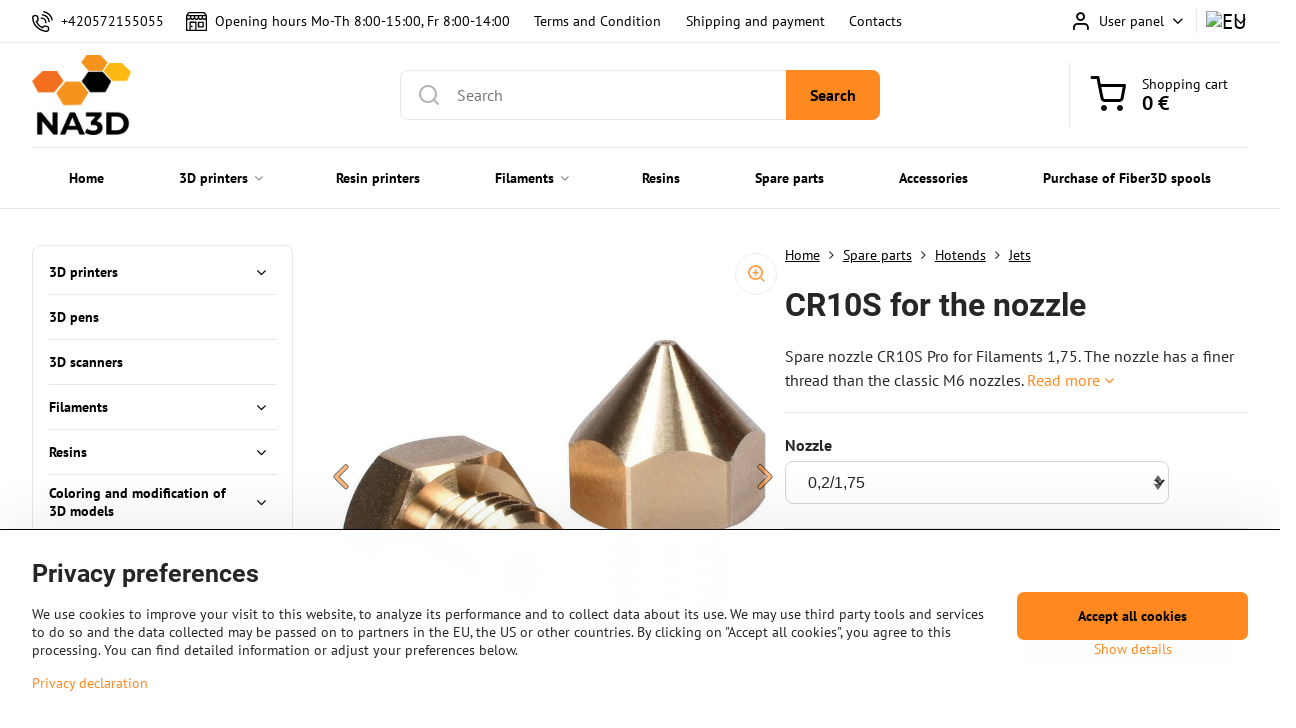

--- FILE ---
content_type: text/html; charset=UTF-8
request_url: https://www.na3d.eu/p/2849/cr10s-for-the-nozzle
body_size: 30786
content:

<!DOCTYPE html>
<html  data-lang-code="eu" lang="en" class="no-js s1-hasHeader1 s1-hasFixedMenu" data-lssid="b0ce9f503e67">
    <head>
        <meta charset="utf-8">
        		<title>CR10S for the nozzle</title>
        		<meta name="viewport" content="width=device-width, initial-scale=1" />
		         
<script data-privacy-group="script">
var FloxSettings = {
'cartItems': {},'cartProducts': {},'cartType': "slider",'loginType': "slider",'regformType': "slider",'langVer': "" 
}; 
 
</script>
<script data-privacy-group="script">
FloxSettings.img_size = { 'min': "50x50",'small': "120x120",'medium': "440x440",'large': "800x800",'max': "1600x1600",'product_antn': "440x440",'product_detail': "800x800" };
</script>
    <template id="privacy_iframe_info">
    <div class="floxIframeBlockedInfo" data-func-text="Functional" data-analytic-text="Analytical" data-ad-text="Marketing" data-nosnippet="1">
    <div class="floxIframeBlockedInfo__common">
        <div class="likeH3">External content is blocked by Privacy options</div>
        <p>Do you want to load external content?</p>
    </div>
    <div class="floxIframeBlockedInfo__youtube">
        <div class="likeH3">Youtube videos are blocked by Privacy options</div>
        <p>Do you want to load Youtube video?</p>
    </div>
    <div class="floxIframeBlockedInfo__buttons">
        <button class="button floxIframeBlockedInfo__once">Allow once</button>
        <button class="button floxIframeBlockedInfo__always" >Allow always - agree with cookie type: </button>
    </div>
    <a class="floxIframeBlockedLink__common" href=""><i class="fa fa-external-link"></i> Open content in a new window</a>
    <a class="floxIframeBlockedLink__youtube" href=""><i class="fa fa-external-link"></i> Open video in a new window</a>
</div>
</template>
<script type="text/javascript" data-privacy-group="script">
FloxSettings.options={},FloxSettings.options.MANDATORY=1,FloxSettings.options.FUNC=2,FloxSettings.options.ANALYTIC=4,FloxSettings.options.AD=8;
FloxSettings.options.fullConsent=15;FloxSettings.options.maxConsent=15;FloxSettings.options.consent=0,localStorage.getItem("floxConsent")&&(FloxSettings.options.consent=parseInt(localStorage.getItem("floxConsent")));FloxSettings.options.sync=1;FloxSettings.google_consent2_options={},FloxSettings.google_consent2_options.AD_DATA=1,FloxSettings.google_consent2_options.AD_PERSON=2;FloxSettings.google_consent2_options.consent=-1,localStorage.getItem("floxGoogleConsent2")&&(FloxSettings.google_consent2_options.consent=parseInt(localStorage.getItem("floxGoogleConsent2")));const privacyIsYoutubeUrl=function(e){return e.includes("youtube.com/embed")||e.includes("youtube-nocookie.com/embed")},privacyIsGMapsUrl=function(e){return e.includes("google.com/maps/embed")||/maps\.google\.[a-z]{2,3}\/maps/i.test(e)},privacyGetPrivacyGroup=function(e){var t="";if(e.getAttribute("data-privacy-group")?t=e.getAttribute("data-privacy-group"):e.closest("*[data-privacy-group]")&&(t=e.closest("*[data-privacy-group]").getAttribute("data-privacy-group")),"IFRAME"===e.tagName){let r=e.src||"";privacyIsYoutubeUrl(r)&&(e.setAttribute("data-privacy-group","func"),t="func"),privacyIsGMapsUrl(r)&&(e.setAttribute("data-privacy-group","func"),t="func")}return"regular"===t&&(t="script"),t},privacyBlockScriptNode=function(e){e.type="javascript/blocked";let t=function(r){"javascript/blocked"===e.getAttribute("type")&&r.preventDefault(),e.removeEventListener("beforescriptexecute",t)};e.addEventListener("beforescriptexecute",t)},privacyHandleScriptTag=function(e){let t=privacyGetPrivacyGroup(e);if(t){if("script"===t)return;"mandatory"===t||"func"===t&&FloxSettings.options.consent&FloxSettings.options.FUNC||"analytic"===t&&FloxSettings.options.consent&FloxSettings.options.ANALYTIC||"ad"===t&&FloxSettings.options.consent&FloxSettings.options.AD||privacyBlockScriptNode(e)}else FloxSettings.options.allow_unclassified||privacyBlockScriptNode(e)},privacyShowPlaceholder=function(e){let t=privacyGetPrivacyGroup(e);var r=document.querySelector("#privacy_iframe_info").content.cloneNode(!0),i=r.querySelector(".floxIframeBlockedInfo__always");i.textContent=i.textContent+r.firstElementChild.getAttribute("data-"+t+"-text"),r.firstElementChild.setAttribute("data-"+t,"1"),r.firstElementChild.removeAttribute("data-func-text"),r.firstElementChild.removeAttribute("data-analytic-text"),r.firstElementChild.removeAttribute("data-ad-text");let o=e.parentNode.classList.contains("blockYoutube");if(e.style.height){let a=e.style.height,c=e.style.width;e.setAttribute("data-privacy-style-height",a),r.firstElementChild.style.setProperty("--iframe-h",a),r.firstElementChild.style.setProperty("--iframe-w",c),e.style.height="0"}else if(e.getAttribute("height")){let n=e.getAttribute("height").replace("px",""),l=e.getAttribute("width").replace("px","");e.setAttribute("data-privacy-height",n),n.includes("%")?r.firstElementChild.style.setProperty("--iframe-h",n):r.firstElementChild.style.setProperty("--iframe-h",n+"px"),l.includes("%")?r.firstElementChild.style.setProperty("--iframe-w",l):r.firstElementChild.style.setProperty("--iframe-w",l+"px"),e.setAttribute("height",0)}else if(o&&e.parentNode.style.maxHeight){let s=e.parentNode.style.maxHeight,p=e.parentNode.style.maxWidth;r.firstElementChild.style.setProperty("--iframe-h",s),r.firstElementChild.style.setProperty("--iframe-w",p)}let u=e.getAttribute("data-privacy-src")||"";privacyIsYoutubeUrl(u)?(r.querySelector(".floxIframeBlockedInfo__common").remove(),r.querySelector(".floxIframeBlockedLink__common").remove(),r.querySelector(".floxIframeBlockedLink__youtube").setAttribute("href",u.replace("/embed/","/watch?v="))):u?(r.querySelector(".floxIframeBlockedInfo__youtube").remove(),r.querySelector(".floxIframeBlockedLink__youtube").remove(),r.querySelector(".floxIframeBlockedLink__common").setAttribute("href",u)):(r.querySelector(".floxIframeBlockedInfo__once").remove(),r.querySelector(".floxIframeBlockedInfo__youtube").remove(),r.querySelector(".floxIframeBlockedLink__youtube").remove(),r.querySelector(".floxIframeBlockedLink__common").remove(),r.querySelector(".floxIframeBlockedInfo__always").classList.add("floxIframeBlockedInfo__always--reload")),e.parentNode.insertBefore(r,e.nextSibling),o&&e.parentNode.classList.add("blockYoutube--blocked")},privacyHidePlaceholderIframe=function(e){var t=e.nextElementSibling;if(t&&t.classList.contains("floxIframeBlockedInfo")){let r=e.parentNode.classList.contains("blockYoutube");r&&e.parentNode.classList.remove("blockYoutube--blocked"),e.getAttribute("data-privacy-style-height")?e.style.height=e.getAttribute("data-privacy-style-height"):e.getAttribute("data-privacy-height")?e.setAttribute("height",e.getAttribute("data-privacy-height")):e.classList.contains("invisible")&&e.classList.remove("invisible"),t.remove()}},privacyBlockIframeNode=function(e){var t=e.src||"";""===t&&e.getAttribute("data-src")&&(t=e.getAttribute("data-src")),e.setAttribute("data-privacy-src",t),e.removeAttribute("src"),!e.classList.contains("floxNoPrivacyPlaceholder")&&(!e.style.width||parseInt(e.style.width)>200)&&(!e.getAttribute("width")||parseInt(e.getAttribute("width"))>200)&&(!e.style.height||parseInt(e.style.height)>200)&&(!e.getAttribute("height")||parseInt(e.getAttribute("height"))>200)&&(!e.style.display||"none"!==e.style.display)&&(!e.style.visibility||"hidden"!==e.style.visibility)&&privacyShowPlaceholder(e)},privacyHandleIframeTag=function(e){let t=privacyGetPrivacyGroup(e);if(t){if("script"===t||"mandatory"===t)return;if("func"===t&&FloxSettings.options.consent&FloxSettings.options.FUNC)return;if("analytic"===t&&FloxSettings.options.consent&FloxSettings.options.ANALYTIC||"ad"===t&&FloxSettings.options.consent&FloxSettings.options.AD)return;privacyBlockIframeNode(e)}else{if(FloxSettings.options.allow_unclassified)return;privacyBlockIframeNode(e)}},privacyHandleYoutubeGalleryItem=function(e){if(!(FloxSettings.options.consent&FloxSettings.options.FUNC)){var t=e.closest(".gallery").getAttribute("data-preview-height"),r=e.getElementsByTagName("img")[0],i=r.getAttribute("src").replace(t+"/"+t,"800/800");r.classList.contains("flox-lazy-load")&&(i=r.getAttribute("data-src").replace(t+"/"+t,"800/800")),e.setAttribute("data-href",e.getAttribute("href")),e.setAttribute("href",i),e.classList.replace("ytb","ytbNoConsent")}},privacyBlockPrivacyElementNode=function(e){e.classList.contains("floxPrivacyPlaceholder")?(privacyShowPlaceholder(e),e.classList.add("invisible")):e.style.display="none"},privacyHandlePrivacyElementNodes=function(e){let t=privacyGetPrivacyGroup(e);if(t){if("script"===t||"mandatory"===t)return;if("func"===t&&FloxSettings.options.consent&FloxSettings.options.FUNC)return;if("analytic"===t&&FloxSettings.options.consent&FloxSettings.options.ANALYTIC||"ad"===t&&FloxSettings.options.consent&FloxSettings.options.AD)return;privacyBlockPrivacyElementNode(e)}else{if(FloxSettings.options.allow_unclassified)return;privacyBlockPrivacyElementNode(e)}};function privacyLoadScriptAgain(e){var t=document.getElementsByTagName("head")[0],r=document.createElement("script");r.src=e.getAttribute("src"),t.appendChild(r),e.parentElement.removeChild(e)}function privacyExecuteScriptAgain(e){var t=document.getElementsByTagName("head")[0],r=document.createElement("script");r.textContent=e.textContent,t.appendChild(r),e.parentElement.removeChild(e)}function privacyEnableScripts(){document.querySelectorAll('script[type="javascript/blocked"]').forEach(e=>{let t=privacyGetPrivacyGroup(e);(FloxSettings.options.consent&FloxSettings.options.ANALYTIC&&t.includes("analytic")||FloxSettings.options.consent&FloxSettings.options.AD&&t.includes("ad")||FloxSettings.options.consent&FloxSettings.options.FUNC&&t.includes("func"))&&(e.getAttribute("src")?privacyLoadScriptAgain(e):privacyExecuteScriptAgain(e))})}function privacyEnableIframes(){document.querySelectorAll("iframe[data-privacy-src]").forEach(e=>{let t=privacyGetPrivacyGroup(e);if(!(FloxSettings.options.consent&FloxSettings.options.ANALYTIC&&t.includes("analytic")||FloxSettings.options.consent&FloxSettings.options.AD&&t.includes("ad")||FloxSettings.options.consent&FloxSettings.options.FUNC&&t.includes("func")))return;privacyHidePlaceholderIframe(e);let r=e.getAttribute("data-privacy-src");e.setAttribute("src",r),e.removeAttribute("data-privacy-src")})}function privacyEnableYoutubeGalleryItems(){FloxSettings.options.consent&FloxSettings.options.FUNC&&(document.querySelectorAll(".ytbNoConsent").forEach(e=>{e.setAttribute("href",e.getAttribute("data-href")),e.classList.replace("ytbNoConsent","ytb")}),"function"==typeof initGalleryPlugin&&initGalleryPlugin())}function privacyEnableBlockedContent(e,t){document.querySelectorAll(".floxCaptchaCont").length&&(e&FloxSettings.options.FUNC)!=(t&FloxSettings.options.FUNC)?window.location.reload():(privacyEnableScripts(),privacyEnableIframes(),privacyEnableYoutubeGalleryItems(),"function"==typeof FloxSettings.privacyEnableScriptsCustom&&FloxSettings.privacyEnableScriptsCustom())}
function privacyUpdateConsent(){ FloxSettings.ga4&&"function"==typeof gtag&&gtag("consent","update",{ad_storage:FloxSettings.options.consent&FloxSettings.options.AD?"granted":"denied",analytics_storage:FloxSettings.options.consent&FloxSettings.options.ANALYTIC?"granted":"denied",functionality_storage:FloxSettings.options.consent&FloxSettings.options.FUNC?"granted":"denied",personalization_storage:FloxSettings.options.consent&FloxSettings.options.FUNC?"granted":"denied",security_storage:FloxSettings.options.consent&FloxSettings.options.FUNC?"granted":"denied",ad_user_data:FloxSettings.google_consent2_options.consent>-1&&FloxSettings.google_consent2_options.consent&FloxSettings.google_consent2_options.AD_DATA?"granted":"denied",ad_personalization:FloxSettings.google_consent2_options.consent>-1&&FloxSettings.google_consent2_options.consent&FloxSettings.google_consent2_options.AD_PERSON?"granted":"denied"});if(FloxSettings.sklik&&FloxSettings.sklik.active){var e={rtgId:FloxSettings.sklik.seznam_retargeting_id,consent:FloxSettings.options.consent&&FloxSettings.options.consent&FloxSettings.options.ANALYTIC?1:0};"category"===FloxSettings.sklik.pageType?(e.category=FloxSettings.sklik.category,e.pageType=FloxSettings.sklik.pageType):"offerdetail"===FloxSettings.sklik.pagetype&&(e.itemId=FloxSettings.sklik.itemId,e.pageType=FloxSettings.sklik.pageType),window.rc&&window.rc.retargetingHit&&window.rc.retargetingHit(e)}"function"==typeof loadCartFromLS&&"function"==typeof saveCartToLS&&(loadCartFromLS(),saveCartToLS());}
const observer=new MutationObserver(e=>{e.forEach(({addedNodes:e})=>{e.forEach(e=>{if(FloxSettings.options.consent!==FloxSettings.options.maxConsent){if(1===e.nodeType&&"SCRIPT"===e.tagName)return privacyHandleScriptTag(e);if(1===e.nodeType&&"IFRAME"===e.tagName)return privacyHandleIframeTag(e);if(1===e.nodeType&&"A"===e.tagName&&e.classList.contains("ytb"))return privacyHandleYoutubeGalleryItem(e);if(1===e.nodeType&&"SCRIPT"!==e.tagName&&"IFRAME"!==e.tagName&&e.classList.contains("floxPrivacyElement"))return privacyHandlePrivacyElementNodes(e)}1===e.nodeType&&(e.classList.contains("mainPrivacyModal")||e.classList.contains("mainPrivacyBar"))&&(FloxSettings.options.consent>0&&!FloxSettings.options.forceShow&&-1!==FloxSettings.google_consent2_options.consent?e.style.display="none":FloxSettings.options.consent>0&&-1===FloxSettings.google_consent2_options.consent?e.classList.add("hideBWConsentOptions"):-1!==FloxSettings.google_consent2_options.consent&&e.classList.add("hideGC2ConsentOptions"))})})});observer.observe(document.documentElement,{childList:!0,subtree:!0}),document.addEventListener("DOMContentLoaded",function(){observer.disconnect()});const createElementBackup=document.createElement;document.createElement=function(...e){if("script"!==e[0].toLowerCase())return createElementBackup.bind(document)(...e);let n=createElementBackup.bind(document)(...e);return n.setAttribute("data-privacy-group","script"),n};
</script>

<meta name="referrer" content="no-referrer-when-downgrade">


<link rel="canonical" href="https://www.na3d.eu/p/2849/cr10s-for-the-nozzle">
    

<meta property="og:title" content="CR10S for the nozzle">

<meta property="og:url" content="https://www.na3d.eu/p/2849/cr10s-for-the-nozzle">
<meta property="og:description" content="">

<meta name="twitter:card" content="summary_large_image">
<meta name="twitter:title" content="CR10S for the nozzle">
<meta name="twitter:description" content="">


        <meta property="og:type" content="product">
    <meta property="og:image" content="https://www.na3d.eu/resize/e/1200/630/files/shop/4-2020/cr10s-01.jpg">  
    <meta name="twitter:image" content="https://www.na3d.eu/resize/e/1200/630/files/shop/4-2020/cr10s-01.jpg">
    <link href="https://www.na3d.eu/resize/e/440/440/files/shop/4-2020/cr10s-01.jpg" rel="previewimage">
<script data-privacy-group="script" type="application/ld+json">
{
    "@context": "https://schema.org",
    "@type": "WebPage",
    "name": "CR10S for the nozzle",
    "description": "",
    "image": "https://www.na3d.eu/resize/e/440/440/files/shop/4-2020/cr10s-01.jpg"}
</script>
<link rel="alternate" type="application/rss+xml" title="RSS Feed for www.na3d.eu" href="/e/rss/news">

<link rel="dns-prefetch" href="https://www.byznysweb.cz">
<link rel="preconnect" href="https://www.byznysweb.cz/" crossorigin>
<style type="text/css">
        

@font-face {
  font-family: 'PT Sans';
  font-style: normal;
  font-display: swap;
  font-weight: 400;
  src: local(''),
       url('https://www.byznysweb.cz/templates/bw-fonts/pt-sans-v17-latin-ext_latin-regular.woff2') format('woff2'),
       url('https://www.byznysweb.cz/templates/bw-fonts/pt-sans-v17-latin-ext_latin-regular.woff') format('woff');
}


@font-face {
  font-family: 'PT Sans';
  font-style: normal;
  font-display: swap;
  font-weight: 700;
  src: local(''),
       url('https://www.byznysweb.cz/templates/bw-fonts/pt-sans-v17-latin-ext_latin-700.woff2') format('woff2'),
       url('https://www.byznysweb.cz/templates/bw-fonts/pt-sans-v17-latin-ext_latin-700.woff') format('woff');
}

@font-face {
  font-family: 'Roboto';
  font-style: normal;
  font-display: swap;
  font-weight: 400;
  src: local(''),
       url('https://www.byznysweb.cz/templates/bw-fonts/roboto-v30-latin-ext_latin-regular.woff2') format('woff2'),
       url('https://www.byznysweb.cz/templates/bw-fonts/roboto-v30-latin-ext_latin-regular.woff') format('woff');
}


@font-face {
  font-family: 'Roboto';
  font-style: normal;
  font-display: swap;
  font-weight: 700;
  src: local(''),
       url('https://www.byznysweb.cz/templates/bw-fonts/roboto-v30-latin-ext_latin-700.woff2') format('woff2'),
       url('https://www.byznysweb.cz/templates/bw-fonts/roboto-v30-latin-ext_latin-700.woff') format('woff');
}
</style>

<link rel="preload" href="/erp-templates/skins/flat/universal/fonts/fontawesome-webfont.woff2" as="font" type="font/woff2" crossorigin>
<link href="/erp-templates/260119150602/universal.css" rel="stylesheet" type="text/css" media="all">  




<link href="https://cdn.magrano.com/magrano-Kjg9OS.css" rel="stylesheet" type="text/css" />
<script src="https://cdn.magrano.com/magrano-Kjg9OS.js" type="text/javascript" data-privacy-group="script"></script>

<script data-privacy-group="mandatory">
    FloxSettings.trackerData = {
                    'cartIds': []
            };
    </script>    <!-- Global site tag (gtag.js) - Google Analytics -->
    <script async src="https://www.googletagmanager.com/gtag/js?id=G-R6G264HVTW" data-privacy-group="regular"></script>    
    <script data-privacy-group="regular">
        window.dataLayer = window.dataLayer || [];
        function gtag(){ dataLayer.push(arguments); }
        if(FloxSettings.options) {
          if(FloxSettings.options.consent) {
            gtag('consent', 'default', {
              'ad_storage': (FloxSettings.options.consent & FloxSettings.options.AD)?'granted':'denied',
              'analytics_storage': (FloxSettings.options.consent & FloxSettings.options.ANALYTIC)?'granted':'denied',
              'functionality_storage': (FloxSettings.options.consent & FloxSettings.options.FUNC)?'granted':'denied',
              'personalization_storage': (FloxSettings.options.consent & FloxSettings.options.FUNC)?'granted':'denied',
              'security_storage': (FloxSettings.options.consent & FloxSettings.options.FUNC)?'granted':'denied',
              'ad_user_data': ((FloxSettings.google_consent2_options.consent > -1) && FloxSettings.google_consent2_options.consent & FloxSettings.google_consent2_options.AD_DATA)?'granted':'denied',
              'ad_personalization': ((FloxSettings.google_consent2_options.consent > -1) && FloxSettings.google_consent2_options.consent & FloxSettings.google_consent2_options.AD_PERSON)?'granted':'denied',
              'wait_for_update': 500
            });  
          } else {
            gtag('consent', 'default', {
              'ad_storage': 'denied',
              'analytics_storage': 'denied',
              'functionality_storage': 'denied',
              'personalization_storage': 'denied',
              'security_storage': 'denied',
              'ad_user_data': 'denied',
              'ad_personalization': 'denied',
              'wait_for_update': 500
            });  
          }
        }
        gtag('js', new Date());
     
        gtag('set', { 'currency': 'EUR' }); 
      
    

    FloxSettings.ga4 = 1;
    FloxSettings.gtagID = 'G-R6G264HVTW';
    gtag('config', 'G-R6G264HVTW',{  'groups': 'ga4' });   

  
    </script>   
 
    <link rel="shortcut icon" href="/files/favicon-na3d.ico">
    <link rel="icon" href="/files/favicon-na3d.ico?refresh" type="image/x-icon">

		<script data-privacy-group="script">
			FloxSettings.cartType = "same_page";
			FloxSettings.loginType = "custom";
			FloxSettings.regformType = "custom";
		</script>
												<style>
			:root {
				--s1-accentTransparent: #FF892117;
				--s1-accentComplement: #000;
				--s1-maccentComplement: #000;
				--s1-menuBgComplementTransparent: #000b;
				--s1-menuBgComplementTransparent2: #0002;
				--s1-menuBgComplement: #000;
				--s1-accentDark: #7f4410;
			}
		</style>

		</head>
<body class="s1-pt-product  s1-roundedCorners">
    
    <noscript class="noprint">
        <div id="noscript">
            Javascript is currently not supported/disabled by this browser. To see this page as it is meant to appear please use a Javascript enabled browser.
            <br>For help see <a href="https://www.enable-javascript.com/" target="_blank">Enable-Javascript.com</a>.
        </div>
    </noscript>
    
    <div class="oCont remodal-bg">
																								
						

	
	<section class="s1-headerTop s1-headerTop-style1 noprint">
		<div class="s1-cont flex ai-c">
							<div class="s1-headerTop-left">
					                        <div id="box-id-top_header_left" class="pagebox">
                                                        	<nav class="s1-topNav">
		<ul class="s1-topNav-items">
																				<li class="s1-topNav-item ">
						<a class="s1-topNav-link " href="phone: +420572155055" >
															    <i class="navIcon navIconBWSet imgIcon50"><svg xmlns="http://www.w3.org/2000/svg" width="32.363" height="32.696" viewBox="0 0 32.363 32.696" fill="currentColor">
    <path d="M50.089,33.454a1.089,1.089,0,0,1-1.057-.818A16.444,16.444,0,0,0,36.816,20.8a1.085,1.085,0,1,1,.485-2.116A18.64,18.64,0,0,1,51.148,32.1a1.085,1.085,0,0,1-.789,1.319A1.146,1.146,0,0,1,50.089,33.454Z" transform="translate(-18.819 -18.652)"/>
    <path d="M45.271,36.015a1.091,1.091,0,0,1-1.08-.933,11.093,11.093,0,0,0-9.62-9.407,1.085,1.085,0,1,1,.271-2.153A13.276,13.276,0,0,1,46.353,34.778,1.086,1.086,0,0,1,45.425,36,1.151,1.151,0,0,1,45.271,36.015Z" transform="translate(-18.819 -18.652)"/>
    <path d="M40.16,37.721a1.088,1.088,0,0,1-1.091-1.085,5.871,5.871,0,0,0-5.884-5.846,1.085,1.085,0,1,1,0-2.17,8.051,8.051,0,0,1,8.067,8.016A1.089,1.089,0,0,1,40.16,37.721Z" transform="translate(-18.819 -18.652)"/>
    <path d="M40.781,51.348l-.179,0c-6.259-.15-21.417-6.59-21.781-21.646a4.416,4.416,0,0,1,4.195-4.873l1.667-.04c1.493-.022,4.368,1.1,4.478,5.638.1,4.086-1.181,4.893-1.953,5.009a1.073,1.073,0,0,1-.138.013l-.32.007a16.914,16.914,0,0,0,8.062,8.011l.007-.317a1.285,1.285,0,0,1,.012-.138c.118-.767.929-2.037,5.042-1.941,4.569.11,5.709,2.959,5.672,4.451l-.04,1.657a4.594,4.594,0,0,1-.661,2.126A4.425,4.425,0,0,1,40.781,51.348ZM24.763,26.956h-.027L23.069,27c-.491.022-2.123.281-2.066,2.651.352,14.5,15.42,19.427,19.652,19.528,2.388.091,2.645-1.564,2.668-2.063l.04-1.646c.018-.74-.7-2.161-3.542-2.229a6.37,6.37,0,0,0-2.828.344l-.005.2a1.988,1.988,0,0,1-.9,1.613,2.014,2.014,0,0,1-1.841.184,18.874,18.874,0,0,1-9.628-9.568,1.973,1.973,0,0,1,.186-1.828,2.006,2.006,0,0,1,1.622-.9l.2,0a6.306,6.306,0,0,0,.346-2.809C26.911,27.686,25.516,26.956,24.763,26.956Zm10.3,16.612h0Z" transform="translate(-18.819 -18.652)"/>
</svg>
</i>

														<span class="s1-topNav-linkText">+420572155055 </span>
						</a>
					</li>
																								<li class="s1-topNav-item ">
						<a class="s1-topNav-link " href="https://www.na3d.eu/contact" >
															    <i class="navIcon navIconBWSet imgIcon50"><svg xmlns="http://www.w3.org/2000/svg" width="39.261" height="35.911" viewBox="0 0 39.261 35.911" fill="currentColor">
    <path d="M47.464,35.272H38.808a1.244,1.244,0,0,0-1.244,1.244v8.655a1.244,1.244,0,0,0,1.244,1.244h8.656a1.243,1.243,0,0,0,1.243-1.244V36.516A1.243,1.243,0,0,0,47.464,35.272ZM46.22,43.927H40.052V37.76H46.22Z" transform="translate(-15.369 -17.044)"/>
    <path d="M26.192,42.2a1.244,1.244,0,0,0-1.244,1.244V44.7a1.244,1.244,0,0,0,2.488,0V43.439A1.244,1.244,0,0,0,26.192,42.2Z" transform="translate(-15.369 -17.044)"/>
    <path d="M54.422,23.342l-4.195-5.784a1.2,1.2,0,0,0-1.011-.513l-28.552.081a1.242,1.242,0,0,0-1.012.526l-3.917,5.539a1.5,1.5,0,0,0-.366.88V51.712a1.245,1.245,0,0,0,1.244,1.244H53.387a1.245,1.245,0,0,0,1.244-1.244V24.327A1.564,1.564,0,0,0,54.422,23.342ZM17.879,25.316H22.73v1.8a2.426,2.426,0,1,1-4.851,0Zm7.346,0h4.852v1.8a2.426,2.426,0,0,1-4.852,0Zm7.371,0h4.851v1.8a2.426,2.426,0,1,1-4.851,0Zm7.342,0H44.79v1.8a2.426,2.426,0,1,1-4.852,0Zm7.341,0h4.852v1.8a2.426,2.426,0,0,1-4.852,0Zm-25.967-5.7,27.275-.078,2.389,3.294H19.039Zm2.936,30.853V37.631H32.73V50.465Zm10.97,0V36.387a1.243,1.243,0,0,0-1.244-1.243H23.005a1.243,1.243,0,0,0-1.244,1.243V50.468h-3.9v-19.1a4.886,4.886,0,0,0,6.121-1,4.891,4.891,0,0,0,7.358-.014,4.892,4.892,0,0,0,7.357.016,4.892,4.892,0,0,0,7.342,0,4.886,4.886,0,0,0,6.108,1V50.468Z" transform="translate(-15.369 -17.044)"/>
</svg>
</i>

														<span class="s1-topNav-linkText">Opening hours Mo-Th 8:00-15:00, Fr 8:00-14:00</span>
						</a>
					</li>
																								<li class="s1-topNav-item ">
						<a class="s1-topNav-link " href="/terms-and-conditions" >
														<span class="s1-topNav-linkText">Terms and Condition</span>
						</a>
					</li>
																								<li class="s1-topNav-item ">
						<a class="s1-topNav-link " href="/terms-and-conditions/shipping-and-payment" >
														<span class="s1-topNav-linkText">Shipping and payment</span>
						</a>
					</li>
																								<li class="s1-topNav-item ">
						<a class="s1-topNav-link " href="/contact" >
														<span class="s1-topNav-linkText">Contacts</span>
						</a>
					</li>
									</ul>
	</nav>

                             
            </div> 
    
				</div>
										<div class="s1-headerTop-right flex ml-a">
											<div class="s1-dropDown s1-loginDropdown">
	<a href="/e/login" class="s1-dropDown-toggler">
		<i class="s1-icon s1-icon-user s1-dropDown-icon" aria-hidden="true"></i>
		<span class="s1-dropDown-title">User panel</span>
		<i class="fa fa-angle-down s1-dropDown-arrow"></i>
	</a>
	<ul class="s1-dropDown-items">
				<li class="s1-dropDown-item">
			<a class="s1-dropDown-link" href="/e/login" data-remodal-target="s1-acc">
				<i class="s1-icon s1-icon-log-in s1-dropDown-icon"></i>
				<span class="s1-dropDown-title">Log in</span>
			</a>
		</li>
						<li class="s1-dropDown-item">
			<a class="s1-dropDown-link" href="/e/account/register">
				<i class="s1-icon s1-icon-user-plus s1-dropDown-icon"></i>
				<span class="s1-dropDown-title">Register</span>
			</a>
		</li>
    		</ul>
</div>

																	<div class="s1-flags s1-dropDown">
		<button class="s1-flags-currentLang s1-dropDown-toggler">
			<img class="s1-flag-img s1-dropDown-img" src="/erp/images/flags/flat/24/EU.png" alt="EU">
			<i class="fa fa-angle-down s1-dropDown-arrow"></i>
		</button>
		<ul class="s1-flags-dropDown s1-dropDown-items">
											<li class="s1-dropDown-item">
					<a class="s1-flags-lang s1-dropDown-link flag-cz" href="https://www.na3d.cz/p/2849/:r">
						<img class="s1-flag-img s1-dropDown-img" src="/erp/images/flags/flat/24/CZ.png" alt="CZ">
													<span class="s1-flag-title s1-dropDown-title">Czech</span>
											</a>
				</li>
				        									<li class="s1-dropDown-item">
					<a class="s1-flags-lang s1-dropDown-link flag-sk" href="https://www.na3d.sk/p/2849/:r">
						<img class="s1-flag-img s1-dropDown-img" src="/erp/images/flags/flat/24/SK.png" alt="SK">
													<span class="s1-flag-title s1-dropDown-title">Slovak</span>
											</a>
				</li>
				        									<li class="s1-dropDown-item">
					<a class="s1-flags-lang s1-dropDown-link flag-pl" href="https://www.na3d.pl/p/2849/:r">
						<img class="s1-flag-img s1-dropDown-img" src="/erp/images/flags/flat/24/PL.png" alt="PL">
													<span class="s1-flag-title s1-dropDown-title">Polish</span>
											</a>
				</li>
				        					        									<li class="s1-dropDown-item">
					<a class="s1-flags-lang s1-dropDown-link flag-us" href="https://www.fiber3d.eu/p/2849/:r">
						<img class="s1-flag-img s1-dropDown-img" src="/erp/images/flags/flat/24/US.png" alt="US">
													<span class="s1-flag-title s1-dropDown-title">Estonian</span>
											</a>
				</li>
				        									<li class="s1-dropDown-item">
					<a class="s1-flags-lang s1-dropDown-link flag-bi" href="/bi/p/2849/:r">
						<img class="s1-flag-img s1-dropDown-img" src="/erp/images/flags/flat/24/BI.png" alt="BI">
													<span class="s1-flag-title s1-dropDown-title">Catalan</span>
											</a>
				</li>
				        									<li class="s1-dropDown-item">
					<a class="s1-flags-lang s1-dropDown-link flag-pr" href="https://www.3dmaterial.cz/p/2849/:r">
						<img class="s1-flag-img s1-dropDown-img" src="/erp/images/flags/flat/24/PR.png" alt="PR">
													<span class="s1-flag-title s1-dropDown-title">Punjabi</span>
											</a>
				</li>
				        									<li class="s1-dropDown-item">
					<a class="s1-flags-lang s1-dropDown-link flag-fi" href="https://www.fiber3d.cz/p/2849/:r">
						<img class="s1-flag-img s1-dropDown-img" src="/erp/images/flags/flat/24/FI.png" alt="FI">
													<span class="s1-flag-title s1-dropDown-title">Finnish</span>
											</a>
				</li>
				        									<li class="s1-dropDown-item">
					<a class="s1-flags-lang s1-dropDown-link flag-nl" href="https://www.3desun.cz/p/2849/:r">
						<img class="s1-flag-img s1-dropDown-img" src="/erp/images/flags/flat/24/NL.png" alt="NL">
													<span class="s1-flag-title s1-dropDown-title">Dutch</span>
											</a>
				</li>
				        			</ul>
	</div>

									</div>
					</div>
	</section>
<header class="s1-header s1-header-style1  noprint">
	<section class="s1-header-cont s1-cont flex">
		<div class="s1-header-logo">
							<a class="s1-imglogo" href="/"><img src="/files/na3d.png" alt="Logo"></a>
					</div>
		<div class="s1-header-actions flex">
						<div class="s1-header-search">
				<!-- search activator -->
				<div class="s1-header-action m-hide">
					<a href="/e/search" title="Search" class="s1-header-actionLink s1-searchActivatorJS"><i class="s1-icon s1-icon-search"></i></a>
				</div>
					<form action="/e/search" method="get" class="siteSearchForm s1-topSearch-form">
		<div class="siteSearchCont s1-topSearch">
			<label class="s1-siteSearch-label flex">
				<i class="s1-icon s1-icon-search rm-hide"></i>
				<input data-pages="Pages" data-products="Products" data-categories="Categories" data-news="News" data-brands="Producer" class="siteSearchInput" id="s1-small-search" placeholder="Search" name="word" type="text" value="">
				<button class="button" type="submit">Search</button>
			</label>
		</div>
	</form>

			</div>
			
												<!-- cart -->
			<div class="s1-headerCart-outer">
				            
    		<div class="s1-header-action s1-headerCart">
			<a class="s1-header-actionLink smallCart" href="/e/cart/index" title="Shopping cart">
				<i class="s1-icon s1-icon-shopping-cart"></i>
				<span class="smallCartItems buttonCartInvisible invisible">0</span>
				<div class="s1-scText rl-hide">
					<span class="s1-scTitle">Shopping cart</span>
					<span class="smallCartTotal smallCartPrice" data-pieces="0">0 €</span>
				</div>
			</a>
			<div id="s1-customSmallCartCont" class="s1-smallCart-wrapper"></div>
		</div>
    
			</div>
			<!-- menu -->
						<div class="s1-header-action l-hide">
				<button aria-label="Menu" class="s1-header-actionLink s1-menuActivatorJS"><i class="s1-icon s1-icon-menu"></i></button>
			</div>
					</div>
	</section>
		<div class="s1-menu-section ">
					<div class="s1-menu-overlay s1-menuActivatorJS l-hide"></div>
			<div class="s1-menu-wrapper">
				<div class="s1-menu-header l-hide">
					Menu
					<span class="s1-menuClose s1-menuActivatorJS">✕</span>
				</div>
				<div class="s1-menu-cont s1-cont">
											                        <div id="box-id-flox_main_menu" class="pagebox">
                                                        																																<nav class="s1-menu s1-menu-left ">
						<ul class="s1-menu-items">
														
																																																																																																															
											<li class="s1-menu-item   ">
							<a class="s1-menu-link " href="/">
																<span>Home</span>
															</a>
													</li>
																			
																																																																																																															
																			
																																																																																																															
											<li class="s1-menu-item  hasSubmenu s1-sub-group s1-sub-group-inlineLinks ">
							<a class="s1-menu-link " href="/3d-printers">
																<span>3D printers</span>
								<i class="s1-menuChevron fa fa-angle-right"></i>							</a>
															<ul class="s1-submenu-items level-1">
								<li class="s1-submenu-item level-1    ">
															<a href="/3d-printers/desktop-printers" class="s1-submenu-link ">
						<span>Desktop</span>
											</a>
									</li>
								<li class="s1-submenu-item level-1    ">
															<a href="/3d-printers/diy-kits" class="s1-submenu-link ">
						<span>DIY kits</span>
											</a>
									</li>
								<li class="s1-submenu-item level-1    ">
															<a href="/3d-printers/profi" class="s1-submenu-link ">
						<span>Profesional printers</span>
											</a>
									</li>
											</ul>
													</li>
																			
																																																																																																															
											<li class="s1-menu-item   ">
							<a class="s1-menu-link " href="/resin-printers">
																<span>Resin printers</span>
															</a>
													</li>
																			
																																																																																																															
											<li class="s1-menu-item  hasSubmenu s1-sub-group s1-sub-group-inlineLinks ">
							<a class="s1-menu-link " href="/filaments">
																<span>Filaments</span>
								<i class="s1-menuChevron fa fa-angle-right"></i>							</a>
															<ul class="s1-submenu-items level-1">
								<li class="s1-submenu-item level-1    ">
															<a href="/filaments/easy-to-print" class="s1-submenu-link ">
						<span>Easy to print - PLA, PET-G, Silk, Wood, PCL</span>
											</a>
									</li>
								<li class="s1-submenu-item level-1    ">
															<a href="/filaments/durable" class="s1-submenu-link ">
						<span>Durable - ABS, ASA, CPE, PC, PA-nylon, Peek, PEI</span>
											</a>
									</li>
											</ul>
													</li>
																			
																																																																																																															
											<li class="s1-menu-item   ">
							<a class="s1-menu-link " href="/resin">
																<span>Resins</span>
															</a>
													</li>
																			
																																																																																																															
											<li class="s1-menu-item   ">
							<a class="s1-menu-link " href="/spare-parts">
																<span>Spare parts</span>
															</a>
													</li>
																			
																																																																																																															
											<li class="s1-menu-item   ">
							<a class="s1-menu-link " href="/accessories">
																<span>Accessories</span>
															</a>
													</li>
																			
																																																																																																															
																			
										
											<li class="s1-menu-item   ">
							<a class="s1-menu-link " href="/p/2762/vykup-civek-fiber3d">
																<span>Purchase of Fiber3D spools</span>
															</a>
													</li>
																			
																																																																																																															
												</ul>
		</nav>
	
                        </div> 
    
																<div class="s1-menu-categoriesMobile l-hide">
							                        <div id="box-id-flox_side_menu" class="pagebox">
                                                        															<nav class="s1-sideMenu ">
						<ul class="s1-sideMenu-items">
														
																																																																																																
											<li class="s1-sideMenu-item  hasSubmenu s1-sideSub-dropdown ">
							<a class="s1-sideMenu-link " href="/c/3d-printers">
																<span>3D printers</span>
								<i class="s1-menuChevron fa fa-angle-right"></i>							</a>
															<ul class="s1-submenu-items level-1">
								<li class="s1-submenu-item level-1    ">
															<a href="/c/3d-printers/desktop-printers" class="s1-submenu-link ">
						<span>Desktop printers</span>
											</a>
									</li>
								<li class="s1-submenu-item level-1    ">
															<a href="/c/3d-printers/sets-kits" class="s1-submenu-link ">
						<span>Sets & Kits</span>
											</a>
									</li>
								<li class="s1-submenu-item level-1    ">
															<a href="/c/3d-printers/industry-printers" class="s1-submenu-link ">
						<span>Industrial printers</span>
											</a>
									</li>
								<li class="s1-submenu-item level-1    ">
															<a href="/c/3d-printers/morejet-printers" class="s1-submenu-link ">
						<span>Multi-jet printers</span>
											</a>
									</li>
								<li class="s1-submenu-item level-1    ">
															<a href="/c/3d-printers/precise-printers" class="s1-submenu-link ">
						<span>DLP/SLA/LCD printers</span>
											</a>
									</li>
								<li class="s1-submenu-item level-1    ">
															<a href="/c/3d-printers/sls-printers-powdered-print" class="s1-submenu-link ">
						<span>SLS printers (powder printing)</span>
											</a>
									</li>
								<li class="s1-submenu-item level-1    ">
															<a href="/c/3d-printers/bambu-lab" class="s1-submenu-link ">
						<span>Bambu lab</span>
											</a>
									</li>
											</ul>
													</li>
																			
																																																																																																
																			
																																																																																																
											<li class="s1-sideMenu-item   ">
							<a class="s1-sideMenu-link " href="/c/3d-pens">
																<span>3D pens</span>
															</a>
													</li>
																			
																																																																																																
											<li class="s1-sideMenu-item   ">
							<a class="s1-sideMenu-link " href="/c/3d-scanners">
																<span>3D scanners</span>
															</a>
													</li>
																			
																																																																																																
											<li class="s1-sideMenu-item  hasSubmenu s1-sideSub-dropdown ">
							<a class="s1-sideMenu-link " href="/c/filaments">
																<span>Filaments</span>
								<i class="s1-menuChevron fa fa-angle-right"></i>							</a>
															<ul class="s1-submenu-items level-1">
								<li class="s1-submenu-item level-1    ">
															<a href="/c/filaments/pla" class="s1-submenu-link ">
						<span>PLA</span>
											</a>
									</li>
								<li class="s1-submenu-item level-1    ">
															<a href="/c/filaments/petg" class="s1-submenu-link ">
						<span>PETG</span>
											</a>
									</li>
								<li class="s1-submenu-item level-1    ">
															<a href="/c/filaments/silk" class="s1-submenu-link ">
						<span>Silk</span>
											</a>
									</li>
								<li class="s1-submenu-item level-1    ">
															<a href="/c/filaments/abs" class="s1-submenu-link ">
						<span>ABS</span>
											</a>
									</li>
								<li class="s1-submenu-item level-1    ">
															<a href="/c/filaments/asa" class="s1-submenu-link ">
						<span>ASA</span>
											</a>
									</li>
								<li class="s1-submenu-item level-1    ">
															<a href="/c/filaments/flexi" class="s1-submenu-link ">
						<span>FLEXI - TPU</span>
											</a>
									</li>
								<li class="s1-submenu-item level-1    ">
															<a href="/c/filaments/pcl" class="s1-submenu-link ">
						<span>PCL</span>
											</a>
									</li>
								<li class="s1-submenu-item level-1    ">
															<a href="/c/filaments/ppsu" class="s1-submenu-link ">
						<span>PPSU</span>
											</a>
									</li>
								<li class="s1-submenu-item level-1    ">
															<a href="/c/filaments/sbs" class="s1-submenu-link ">
						<span>SBS</span>
											</a>
									</li>
								<li class="s1-submenu-item level-1    ">
															<a href="/c/filaments/cpe" class="s1-submenu-link ">
						<span>CPE</span>
											</a>
									</li>
								<li class="s1-submenu-item level-1    ">
															<a href="/c/filaments/pp" class="s1-submenu-link ">
						<span>PP</span>
											</a>
									</li>
								<li class="s1-submenu-item level-1    ">
															<a href="/c/filaments/pc" class="s1-submenu-link ">
						<span>PC</span>
											</a>
									</li>
								<li class="s1-submenu-item level-1    ">
															<a href="/c/filaments/pa-nylon" class="s1-submenu-link ">
						<span>PA - nylon</span>
											</a>
									</li>
								<li class="s1-submenu-item level-1    ">
															<a href="/c/filaments/wood" class="s1-submenu-link ">
						<span>Wood filaments</span>
											</a>
									</li>
								<li class="s1-submenu-item level-1    ">
															<a href="/c/filaments/metal-filament" class="s1-submenu-link ">
						<span>Metal filaments</span>
											</a>
									</li>
								<li class="s1-submenu-item level-1    ">
															<a href="/c/filaments/peek" class="s1-submenu-link ">
						<span>PEEK</span>
											</a>
									</li>
								<li class="s1-submenu-item level-1    ">
															<a href="/c/filaments/pei" class="s1-submenu-link ">
						<span>PEI</span>
											</a>
									</li>
								<li class="s1-submenu-item level-1    ">
															<a href="/c/filaments/pmma" class="s1-submenu-link ">
						<span>PMMA</span>
											</a>
									</li>
								<li class="s1-submenu-item level-1  hasSubmenu  ">
															<a href="/c/filaments/supporting-materials" class="s1-submenu-link ">
						<span>For supports</span>
						<i class="s1-menuChevron fa fa-angle-right "></i>					</a>
																		     
                                        														<ul class="s1-submenu-items level-2">
								<li class="s1-submenu-item level-2    ">
															<a href="/c/filaments/supporting-materials/pva" class="s1-submenu-link ">
						<span>PVA</span>
											</a>
									</li>
								<li class="s1-submenu-item level-2    ">
															<a href="/c/filaments/supporting-materials/hips" class="s1-submenu-link ">
						<span>HiPS</span>
											</a>
									</li>
								<li class="s1-submenu-item level-2    ">
															<a href="/c/filaments/supporting-materials/pvb" class="s1-submenu-link ">
						<span>PVB</span>
											</a>
									</li>
											</ul>
		    
															</li>
								<li class="s1-submenu-item level-1    ">
															<a href="/c/filaments/special-materials" class="s1-submenu-link ">
						<span>Special</span>
											</a>
									</li>
								<li class="s1-submenu-item level-1    ">
															<a href="/c/filaments/other-materials" class="s1-submenu-link ">
						<span>Other materials</span>
											</a>
									</li>
								<li class="s1-submenu-item level-1    ">
															<a href="/c/filaments/samples-and-swatches" class="s1-submenu-link ">
						<span>Samples, swatches</span>
											</a>
									</li>
								<li class="s1-submenu-item level-1    ">
															<a href="/c/filaments/granulate-and-pigments" class="s1-submenu-link ">
						<span>Granulate and pigments</span>
											</a>
									</li>
											</ul>
													</li>
																			
																																																																																																
											<li class="s1-sideMenu-item  hasSubmenu s1-sideSub-dropdown ">
							<a class="s1-sideMenu-link " href="/c/resins">
																<span>Resins</span>
								<i class="s1-menuChevron fa fa-angle-right"></i>							</a>
															<ul class="s1-submenu-items level-1">
								<li class="s1-submenu-item level-1    ">
															<a href="/c/resins/uv-laser" class="s1-submenu-link ">
						<span>UV LASER</span>
											</a>
									</li>
								<li class="s1-submenu-item level-1    ">
															<a href="/c/resins/uv-lcd" class="s1-submenu-link ">
						<span>UV LCD</span>
											</a>
									</li>
								<li class="s1-submenu-item level-1    ">
															<a href="/c/resins/uv-dlp" class="s1-submenu-link ">
						<span>UV DLP</span>
											</a>
									</li>
								<li class="s1-submenu-item level-1    ">
															<a href="/c/resins/photocentric-lc-hr2-resins" class="s1-submenu-link ">
						<span>Photocentric LC HR2 resiny</span>
											</a>
									</li>
								<li class="s1-submenu-item level-1    ">
															<a href="/c/resins/photocentric-lc-precision-15-resins" class="s1-submenu-link ">
						<span>Photocentric LC PRECISION 1.5 resins</span>
											</a>
									</li>
											</ul>
													</li>
																			
																																																																																																
											<li class="s1-sideMenu-item  hasSubmenu s1-sideSub-dropdown ">
							<a class="s1-sideMenu-link " href="/c/painting-models">
																<span>Coloring and modification of 3D models</span>
								<i class="s1-menuChevron fa fa-angle-right"></i>							</a>
															<ul class="s1-submenu-items level-1">
								<li class="s1-submenu-item level-1    ">
															<a href="/c/painting-models/colors-for-3d-models" class="s1-submenu-link ">
						<span>Colors for 3D models</span>
											</a>
									</li>
								<li class="s1-submenu-item level-1    ">
															<a href="/c/painting-models/lacquers-thinners-media-and-primers" class="s1-submenu-link ">
						<span>Lacquers, thinners, media and primers</span>
											</a>
									</li>
								<li class="s1-submenu-item level-1    ">
															<a href="/c/painting-models/brushes" class="s1-submenu-link ">
						<span>Brushes, model editing tools</span>
											</a>
									</li>
								<li class="s1-submenu-item level-1    ">
															<a href="/c/painting-models/airbrush" class="s1-submenu-link ">
						<span>Airbrush</span>
											</a>
									</li>
								<li class="s1-submenu-item level-1    ">
															<a href="/c/painting-models/effects-and-textures" class="s1-submenu-link ">
						<span>Effects and textures</span>
											</a>
									</li>
								<li class="s1-submenu-item level-1    ">
															<a href="/c/painting-models/color-sets" class="s1-submenu-link ">
						<span>Color sets</span>
											</a>
									</li>
											</ul>
													</li>
																			
																																																																																																
											<li class="s1-sideMenu-item  hasSubmenu s1-sideSub-dropdown submenuVisible">
							<a class="s1-sideMenu-link select" href="/c/spare-parts">
																<span>Spare parts</span>
								<i class="s1-menuChevron fa fa-angle-right"></i>							</a>
															<ul class="s1-submenu-items level-1">
								<li class="s1-submenu-item level-1  hasSubmenu  ">
															<a href="/c/spare-parts/electronics" class="s1-submenu-link ">
						<span>Electronics</span>
						<i class="s1-menuChevron fa fa-angle-right "></i>					</a>
																		     
                                        														<ul class="s1-submenu-items level-2">
								<li class="s1-submenu-item level-2    ">
															<a href="/c/spare-parts/electronics/mini-computers" class="s1-submenu-link ">
						<span>Mini computers</span>
											</a>
									</li>
								<li class="s1-submenu-item level-2    ">
															<a href="/c/spare-parts/electronics/controllers-motors" class="s1-submenu-link ">
						<span>Motor drivers</span>
											</a>
									</li>
								<li class="s1-submenu-item level-2  hasSubmenu  ">
															<a href="/c/spare-parts/electronics/control-boards" class="s1-submenu-link ">
						<span>Control boards</span>
						<i class="s1-menuChevron fa fa-angle-right "></i>					</a>
																		     
                                        														<ul class="s1-submenu-items level-3">
								<li class="s1-submenu-item level-3    ">
															<a href="/c/spare-parts/electronics/control-boards/arduino" class="s1-submenu-link ">
						<span>Arduino</span>
											</a>
									</li>
								<li class="s1-submenu-item level-3    ">
															<a href="/c/spare-parts/electronics/control-boards/8-bit" class="s1-submenu-link ">
						<span>8 bit</span>
											</a>
									</li>
								<li class="s1-submenu-item level-3    ">
															<a href="/c/spare-parts/electronics/control-boards/32-bit" class="s1-submenu-link ">
						<span>32 bit</span>
											</a>
									</li>
											</ul>
		    
															</li>
								<li class="s1-submenu-item level-2    ">
															<a href="/c/spare-parts/electronics/stepping-motors" class="s1-submenu-link ">
						<span>Stepper motors</span>
											</a>
									</li>
								<li class="s1-submenu-item level-2    ">
															<a href="/c/spare-parts/electronics/displays" class="s1-submenu-link ">
						<span>Displays</span>
											</a>
									</li>
								<li class="s1-submenu-item level-2    ">
															<a href="/c/spare-parts/electronics/fans" class="s1-submenu-link ">
						<span>Fans</span>
											</a>
									</li>
								<li class="s1-submenu-item level-2    ">
															<a href="/c/spare-parts/electronics/heated-pads" class="s1-submenu-link ">
						<span>Heated pads</span>
											</a>
									</li>
								<li class="s1-submenu-item level-2    ">
															<a href="/c/spare-parts/electronics/other-electronics" class="s1-submenu-link ">
						<span>Other electronics</span>
											</a>
									</li>
								<li class="s1-submenu-item level-2    ">
															<a href="/c/spare-parts/electronics/sensors" class="s1-submenu-link ">
						<span>Sensors</span>
											</a>
									</li>
								<li class="s1-submenu-item level-2    ">
															<a href="/c/spare-parts/electronics/power-supply" class="s1-submenu-link ">
						<span>Power supply</span>
											</a>
									</li>
											</ul>
		    
															</li>
								<li class="s1-submenu-item level-1  hasSubmenu  ">
															<a href="/c/spare-parts/mechanical-parts" class="s1-submenu-link ">
						<span>Mechanical parts</span>
						<i class="s1-menuChevron fa fa-angle-right "></i>					</a>
																		     
                                        														<ul class="s1-submenu-items level-2">
								<li class="s1-submenu-item level-2    ">
															<a href="/c/spare-parts/mechanical-parts/bearings" class="s1-submenu-link ">
						<span>Bearings</span>
											</a>
									</li>
								<li class="s1-submenu-item level-2    ">
															<a href="/c/spare-parts/mechanical-parts/extruders" class="s1-submenu-link ">
						<span>Extruders</span>
											</a>
									</li>
								<li class="s1-submenu-item level-2    ">
															<a href="/c/spare-parts/mechanical-parts/belts-and-puleys" class="s1-submenu-link ">
						<span>Belts and pulleys</span>
											</a>
									</li>
								<li class="s1-submenu-item level-2    ">
															<a href="/c/spare-parts/mechanical-parts/movement-screws" class="s1-submenu-link ">
						<span>Movement screws</span>
											</a>
									</li>
								<li class="s1-submenu-item level-2    ">
															<a href="/c/spare-parts/mechanical-parts/other-mechanical-parts" class="s1-submenu-link ">
						<span>Other mechanical parts</span>
											</a>
									</li>
								<li class="s1-submenu-item level-2    ">
															<a href="/c/spare-parts/mechanical-parts/fasteners" class="s1-submenu-link ">
						<span>Fasteners</span>
											</a>
									</li>
											</ul>
		    
															</li>
								<li class="s1-submenu-item level-1  hasSubmenu submenuVisible ">
															<a href="/c/spare-parts/hotends" class="s1-submenu-link select">
						<span>Hotends</span>
						<i class="s1-menuChevron fa fa-angle-right "></i>					</a>
																		     
                                        														<ul class="s1-submenu-items level-2">
								<li class="s1-submenu-item level-2    ">
															<a href="/c/spare-parts/hotends/cubes" class="s1-submenu-link ">
						<span>Cubes</span>
											</a>
									</li>
								<li class="s1-submenu-item level-2   submenuVisible ">
															<a href="/c/spare-parts/hotends/jets" class="s1-submenu-link select">
						<span>Jets</span>
											</a>
									</li>
								<li class="s1-submenu-item level-2    ">
															<a href="/c/spare-parts/hotends/silicon-protection" class="s1-submenu-link ">
						<span>Protection</span>
											</a>
									</li>
								<li class="s1-submenu-item level-2    ">
															<a href="/c/spare-parts/hotends/sets" class="s1-submenu-link ">
						<span>Sets</span>
											</a>
									</li>
								<li class="s1-submenu-item level-2    ">
															<a href="/c/spare-parts/hotends/clutches" class="s1-submenu-link ">
						<span>Clutches</span>
											</a>
									</li>
								<li class="s1-submenu-item level-2    ">
															<a href="/c/spare-parts/hotends/heating-elements-and-thermistors" class="s1-submenu-link ">
						<span>Heating elements and thermistors</span>
											</a>
									</li>
								<li class="s1-submenu-item level-2    ">
															<a href="/c/spare-parts/hotends/heatbreaks" class="s1-submenu-link ">
						<span>Heat breaks</span>
											</a>
									</li>
								<li class="s1-submenu-item level-2    ">
															<a href="/c/spare-parts/hotends/ptfe" class="s1-submenu-link ">
						<span>PTFE - Teflon tubes</span>
											</a>
									</li>
											</ul>
		    
															</li>
								<li class="s1-submenu-item level-1    ">
															<a href="/c/spare-parts/parts-on-lcddlpsla-printers" class="s1-submenu-link ">
						<span>Parts for LCD/DLP/SLA printers</span>
											</a>
									</li>
											</ul>
													</li>
																			
																																																																																																
											<li class="s1-sideMenu-item  hasSubmenu s1-sideSub-dropdown ">
							<a class="s1-sideMenu-link " href="/c/accessories">
																<span>Accessories</span>
								<i class="s1-menuChevron fa fa-angle-right"></i>							</a>
															<ul class="s1-submenu-items level-1">
								<li class="s1-submenu-item level-1    ">
															<a href="/c/accessories/preparation-printing-board" class="s1-submenu-link ">
						<span>Preparing the print pad</span>
											</a>
									</li>
								<li class="s1-submenu-item level-1    ">
															<a href="/c/accessories/other-accessories" class="s1-submenu-link ">
						<span>Other accessories</span>
											</a>
									</li>
								<li class="s1-submenu-item level-1    ">
															<a href="/c/accessories/tools" class="s1-submenu-link ">
						<span>Tools</span>
											</a>
									</li>
								<li class="s1-submenu-item level-1    ">
															<a href="/c/accessories/accessories-for-dlp" class="s1-submenu-link ">
						<span>DLP Accessories</span>
											</a>
									</li>
								<li class="s1-submenu-item level-1    ">
															<a href="/c/accessories/filament-extruder" class="s1-submenu-link ">
						<span>Filament extruder</span>
											</a>
									</li>
								<li class="s1-submenu-item level-1    ">
															<a href="/c/accessories/accessories-for-3d-pens" class="s1-submenu-link ">
						<span>Accessories for 3D pens</span>
											</a>
									</li>
								<li class="s1-submenu-item level-1    ">
															<a href="/c/accessories/accessories-for-lasers" class="s1-submenu-link ">
						<span>Accessories for lasers</span>
											</a>
									</li>
											</ul>
													</li>
																			
																																																																																																
											<li class="s1-sideMenu-item  hasSubmenu s1-sideSub-dropdown ">
							<a class="s1-sideMenu-link " href="/c/additional-assortment">
																<span>Additional assortment</span>
								<i class="s1-menuChevron fa fa-angle-right"></i>							</a>
															<ul class="s1-submenu-items level-1">
								<li class="s1-submenu-item level-1    ">
															<a href="/c/additional-assortment/laser-engraver" class="s1-submenu-link ">
						<span>Laser engravers</span>
											</a>
									</li>
								<li class="s1-submenu-item level-1    ">
															<a href="/c/additional-assortment/special-products" class="s1-submenu-link ">
						<span>Special products</span>
											</a>
									</li>
								<li class="s1-submenu-item level-1    ">
															<a href="/c/additional-assortment/cnc-machines" class="s1-submenu-link ">
						<span>CNC machines</span>
											</a>
									</li>
											</ul>
													</li>
																			
																																																																																																
											<li class="s1-sideMenu-item   ">
							<a class="s1-sideMenu-link " href="/c/sale">
																<span>Sale</span>
															</a>
													</li>
																			
																																																																																																
											<li class="s1-sideMenu-item   ">
							<a class="s1-sideMenu-link " href="/c/bazar">
																<span>Used items</span>
															</a>
													</li>
																			
																																																																																																
												</ul>
		</nav>
	
                             
            </div> 
    
						</div>
					
										<div class="s1-menu-addon s1-menuAddon-sidemenu m-hide">
						                        <div id="box-id-top_header_left" class="pagebox">
                                                        	<nav class="s1-topNav">
		<ul class="s1-topNav-items">
																				<li class="s1-topNav-item ">
						<a class="s1-topNav-link " href="phone: +420572155055" >
															    <i class="navIcon navIconBWSet imgIcon50"><svg xmlns="http://www.w3.org/2000/svg" width="32.363" height="32.696" viewBox="0 0 32.363 32.696" fill="currentColor">
    <path d="M50.089,33.454a1.089,1.089,0,0,1-1.057-.818A16.444,16.444,0,0,0,36.816,20.8a1.085,1.085,0,1,1,.485-2.116A18.64,18.64,0,0,1,51.148,32.1a1.085,1.085,0,0,1-.789,1.319A1.146,1.146,0,0,1,50.089,33.454Z" transform="translate(-18.819 -18.652)"/>
    <path d="M45.271,36.015a1.091,1.091,0,0,1-1.08-.933,11.093,11.093,0,0,0-9.62-9.407,1.085,1.085,0,1,1,.271-2.153A13.276,13.276,0,0,1,46.353,34.778,1.086,1.086,0,0,1,45.425,36,1.151,1.151,0,0,1,45.271,36.015Z" transform="translate(-18.819 -18.652)"/>
    <path d="M40.16,37.721a1.088,1.088,0,0,1-1.091-1.085,5.871,5.871,0,0,0-5.884-5.846,1.085,1.085,0,1,1,0-2.17,8.051,8.051,0,0,1,8.067,8.016A1.089,1.089,0,0,1,40.16,37.721Z" transform="translate(-18.819 -18.652)"/>
    <path d="M40.781,51.348l-.179,0c-6.259-.15-21.417-6.59-21.781-21.646a4.416,4.416,0,0,1,4.195-4.873l1.667-.04c1.493-.022,4.368,1.1,4.478,5.638.1,4.086-1.181,4.893-1.953,5.009a1.073,1.073,0,0,1-.138.013l-.32.007a16.914,16.914,0,0,0,8.062,8.011l.007-.317a1.285,1.285,0,0,1,.012-.138c.118-.767.929-2.037,5.042-1.941,4.569.11,5.709,2.959,5.672,4.451l-.04,1.657a4.594,4.594,0,0,1-.661,2.126A4.425,4.425,0,0,1,40.781,51.348ZM24.763,26.956h-.027L23.069,27c-.491.022-2.123.281-2.066,2.651.352,14.5,15.42,19.427,19.652,19.528,2.388.091,2.645-1.564,2.668-2.063l.04-1.646c.018-.74-.7-2.161-3.542-2.229a6.37,6.37,0,0,0-2.828.344l-.005.2a1.988,1.988,0,0,1-.9,1.613,2.014,2.014,0,0,1-1.841.184,18.874,18.874,0,0,1-9.628-9.568,1.973,1.973,0,0,1,.186-1.828,2.006,2.006,0,0,1,1.622-.9l.2,0a6.306,6.306,0,0,0,.346-2.809C26.911,27.686,25.516,26.956,24.763,26.956Zm10.3,16.612h0Z" transform="translate(-18.819 -18.652)"/>
</svg>
</i>

														<span class="s1-topNav-linkText">+420572155055 </span>
						</a>
					</li>
																								<li class="s1-topNav-item ">
						<a class="s1-topNav-link " href="https://www.na3d.eu/contact" >
															    <i class="navIcon navIconBWSet imgIcon50"><svg xmlns="http://www.w3.org/2000/svg" width="39.261" height="35.911" viewBox="0 0 39.261 35.911" fill="currentColor">
    <path d="M47.464,35.272H38.808a1.244,1.244,0,0,0-1.244,1.244v8.655a1.244,1.244,0,0,0,1.244,1.244h8.656a1.243,1.243,0,0,0,1.243-1.244V36.516A1.243,1.243,0,0,0,47.464,35.272ZM46.22,43.927H40.052V37.76H46.22Z" transform="translate(-15.369 -17.044)"/>
    <path d="M26.192,42.2a1.244,1.244,0,0,0-1.244,1.244V44.7a1.244,1.244,0,0,0,2.488,0V43.439A1.244,1.244,0,0,0,26.192,42.2Z" transform="translate(-15.369 -17.044)"/>
    <path d="M54.422,23.342l-4.195-5.784a1.2,1.2,0,0,0-1.011-.513l-28.552.081a1.242,1.242,0,0,0-1.012.526l-3.917,5.539a1.5,1.5,0,0,0-.366.88V51.712a1.245,1.245,0,0,0,1.244,1.244H53.387a1.245,1.245,0,0,0,1.244-1.244V24.327A1.564,1.564,0,0,0,54.422,23.342ZM17.879,25.316H22.73v1.8a2.426,2.426,0,1,1-4.851,0Zm7.346,0h4.852v1.8a2.426,2.426,0,0,1-4.852,0Zm7.371,0h4.851v1.8a2.426,2.426,0,1,1-4.851,0Zm7.342,0H44.79v1.8a2.426,2.426,0,1,1-4.852,0Zm7.341,0h4.852v1.8a2.426,2.426,0,0,1-4.852,0Zm-25.967-5.7,27.275-.078,2.389,3.294H19.039Zm2.936,30.853V37.631H32.73V50.465Zm10.97,0V36.387a1.243,1.243,0,0,0-1.244-1.243H23.005a1.243,1.243,0,0,0-1.244,1.243V50.468h-3.9v-19.1a4.886,4.886,0,0,0,6.121-1,4.891,4.891,0,0,0,7.358-.014,4.892,4.892,0,0,0,7.357.016,4.892,4.892,0,0,0,7.342,0,4.886,4.886,0,0,0,6.108,1V50.468Z" transform="translate(-15.369 -17.044)"/>
</svg>
</i>

														<span class="s1-topNav-linkText">Opening hours Mo-Th 8:00-15:00, Fr 8:00-14:00</span>
						</a>
					</li>
																								<li class="s1-topNav-item ">
						<a class="s1-topNav-link " href="/terms-and-conditions" >
														<span class="s1-topNav-linkText">Terms and Condition</span>
						</a>
					</li>
																								<li class="s1-topNav-item ">
						<a class="s1-topNav-link " href="/terms-and-conditions/shipping-and-payment" >
														<span class="s1-topNav-linkText">Shipping and payment</span>
						</a>
					</li>
																								<li class="s1-topNav-item ">
						<a class="s1-topNav-link " href="/contact" >
														<span class="s1-topNav-linkText">Contacts</span>
						</a>
					</li>
									</ul>
	</nav>

                             
            </div> 
    
					</div>
					
										<div class="s1-menu-addon s1-menuAddon-account m-hide">
						<div class="s1-dropDown s1-loginDropdown">
	<a href="/e/login" class="s1-dropDown-toggler">
		<i class="s1-icon s1-icon-user s1-dropDown-icon" aria-hidden="true"></i>
		<span class="s1-dropDown-title">User panel</span>
		<i class="fa fa-angle-down s1-dropDown-arrow"></i>
	</a>
	<ul class="s1-dropDown-items">
				<li class="s1-dropDown-item">
			<a class="s1-dropDown-link" href="/e/login" data-remodal-target="s1-acc">
				<i class="s1-icon s1-icon-log-in s1-dropDown-icon"></i>
				<span class="s1-dropDown-title">Log in</span>
			</a>
		</li>
						<li class="s1-dropDown-item">
			<a class="s1-dropDown-link" href="/e/account/register">
				<i class="s1-icon s1-icon-user-plus s1-dropDown-icon"></i>
				<span class="s1-dropDown-title">Register</span>
			</a>
		</li>
    		</ul>
</div>

					</div>
					
										<div class="s1-menu-addon s1-menuAddon-flags m-hide">
							<div class="s1-flags s1-dropDown">
		<button class="s1-flags-currentLang s1-dropDown-toggler">
			<img class="s1-flag-img s1-dropDown-img" src="/erp/images/flags/flat/24/EU.png" alt="EU">
			<i class="fa fa-angle-down s1-dropDown-arrow"></i>
		</button>
		<ul class="s1-flags-dropDown s1-dropDown-items">
											<li class="s1-dropDown-item">
					<a class="s1-flags-lang s1-dropDown-link flag-cz" href="https://www.na3d.cz/p/2849/:r">
						<img class="s1-flag-img s1-dropDown-img" src="/erp/images/flags/flat/24/CZ.png" alt="CZ">
													<span class="s1-flag-title s1-dropDown-title">Czech</span>
											</a>
				</li>
				        									<li class="s1-dropDown-item">
					<a class="s1-flags-lang s1-dropDown-link flag-sk" href="https://www.na3d.sk/p/2849/:r">
						<img class="s1-flag-img s1-dropDown-img" src="/erp/images/flags/flat/24/SK.png" alt="SK">
													<span class="s1-flag-title s1-dropDown-title">Slovak</span>
											</a>
				</li>
				        									<li class="s1-dropDown-item">
					<a class="s1-flags-lang s1-dropDown-link flag-pl" href="https://www.na3d.pl/p/2849/:r">
						<img class="s1-flag-img s1-dropDown-img" src="/erp/images/flags/flat/24/PL.png" alt="PL">
													<span class="s1-flag-title s1-dropDown-title">Polish</span>
											</a>
				</li>
				        					        									<li class="s1-dropDown-item">
					<a class="s1-flags-lang s1-dropDown-link flag-us" href="https://www.fiber3d.eu/p/2849/:r">
						<img class="s1-flag-img s1-dropDown-img" src="/erp/images/flags/flat/24/US.png" alt="US">
													<span class="s1-flag-title s1-dropDown-title">Estonian</span>
											</a>
				</li>
				        									<li class="s1-dropDown-item">
					<a class="s1-flags-lang s1-dropDown-link flag-bi" href="/bi/p/2849/:r">
						<img class="s1-flag-img s1-dropDown-img" src="/erp/images/flags/flat/24/BI.png" alt="BI">
													<span class="s1-flag-title s1-dropDown-title">Catalan</span>
											</a>
				</li>
				        									<li class="s1-dropDown-item">
					<a class="s1-flags-lang s1-dropDown-link flag-pr" href="https://www.3dmaterial.cz/p/2849/:r">
						<img class="s1-flag-img s1-dropDown-img" src="/erp/images/flags/flat/24/PR.png" alt="PR">
													<span class="s1-flag-title s1-dropDown-title">Punjabi</span>
											</a>
				</li>
				        									<li class="s1-dropDown-item">
					<a class="s1-flags-lang s1-dropDown-link flag-fi" href="https://www.fiber3d.cz/p/2849/:r">
						<img class="s1-flag-img s1-dropDown-img" src="/erp/images/flags/flat/24/FI.png" alt="FI">
													<span class="s1-flag-title s1-dropDown-title">Finnish</span>
											</a>
				</li>
				        									<li class="s1-dropDown-item">
					<a class="s1-flags-lang s1-dropDown-link flag-nl" href="https://www.3desun.cz/p/2849/:r">
						<img class="s1-flag-img s1-dropDown-img" src="/erp/images/flags/flat/24/NL.png" alt="NL">
													<span class="s1-flag-title s1-dropDown-title">Dutch</span>
											</a>
				</li>
				        			</ul>
	</div>

					</div>
					
									</div>
			</div>
			</div>
</header>
			<div class="s1-scrollObserve" data-body-class="scrolled"></div>

			
			
														
			
						
									
						
			
							<div id="main" class="basic">
					<div class="iCont s1-layout-basic_w">
						<div id="content" class="mainColumn s1-mainColumn">
    	



	
	





								
			




				<div class="s1-detailOuter">
		<div id="product-detail" class="boxNP" itemscope itemtype="https://schema.org/Product" data-product-id="2849">
			<article class="product boxRow">
						<script data-privacy-group="regular">
		FloxSettings.currencySettings = {
			symbol: '€',
			position: 'after',
			round: 2,
			decimals: 2,
			decimal_mark: ',',
			thousands_sep: ''
		};
	</script>

<div class="s1-detailTop s1-detailWithCart">
		<form class="productForm customCart inDetail" data-value="4.37" data-product-id="2849" data-lang-id="4" data-currency-id="3" action="/e/cart/add" method="post">
					<div class="column2detail">
			<div class="detailLeftCol">
																										
																				
																				
																				
																				
			
	<div class="s1-detailImgOuter">
		<div class="detailImage s1-wGallery">
			<div class="linkImage s1-detailImg-main " data-pswp-src="/resize/e/1600/1600/files/shop/4-2020/cr10s-01.jpg" title="CR10S for the nozzle" target="_blank">
				<img id="product-image" src="/resize/e/800/800/files/shop/4-2020/cr10s-01.jpg" alt="CR10S for the nozzle" title="CR10S for the nozzle" data-width="800" data-height="800" fetchpriority="high">
			</div>
			<meta itemprop="image" content="https://www.na3d.eu/resize/e/1600/1600/files/shop/4-2020/cr10s-01.jpg">
							<span class="s1-mainImg-arrow s1-mainImg-arrowNext"></span>
				<span class="s1-mainImg-arrow s1-mainImg-arrowPrev"></span>
						
			<span class="hasDiscount s1-discountBedge-detail  invisible">
				<span class="s1-discountBedge">
					<span class="s1-discountBedge-title beforeDiscountTaxValue">
													5,29 €											</span>
					<span class="s1-discountBedge-value discountPercent">0%</span>
									</span>
			</span>
		</div>
					<div class="s1-detailGallery">
				<div class="s1-slider-cont">
					<div class="gallery s1-imgGallery">
												<figure class="galleryItem s1-detailGallery-thumb active  " data-full="/resize/e/1600/1600/files/shop/4-2020/cr10s-01.jpg" data-preview="/resize/e/800/800/files/shop/4-2020/cr10s-01.jpg" itemscope="" itemtype="https://schema.org/ImageObject" >
							<span id="gi-p2849-001" class="s1-imgGallery-link invisible" data-pswp-src="/resize/e/1600/1600/files/shop/4-2020/cr10s-01.jpg" data-title="CR10S for the nozzle" ></span>

							<span class="linkImage s1-detailGallery-img" itemprop="contentURL" >
								<img src="/resize/e/120/120/files/shop/4-2020/cr10s-01.jpg"
									alt="CR10S for the nozzle"
									title="CR10S for the nozzle"									itemprop="thumbnailUrl"
								>
								<meta itemprop="url" content="https://www.na3d.eu/p/2849/cr10s-for-the-nozzle/#gi-p2849-001">
							</span>
															<figcaption class="galleryItemTitle" itemprop="name">CR10S for the nozzle</figcaption>
													</figure>
												<figure class="galleryItem s1-detailGallery-thumb   " data-full="/resize/e/1600/1600/files/shop/4-2020/cr10s-02.jpg" data-preview="/resize/e/800/800/files/shop/4-2020/cr10s-02.jpg" itemscope="" itemtype="https://schema.org/ImageObject" >
							<span id="gi-p2849-9815" class="s1-imgGallery-link invisible" data-pswp-src="/resize/e/1600/1600/files/shop/4-2020/cr10s-02.jpg" data-title="CR10S for the nozzle" ></span>

							<span class="linkImage s1-detailGallery-img" itemprop="contentURL" >
								<img src="/resize/e/120/120/files/shop/4-2020/cr10s-02.jpg"
									alt="CR10S for the nozzle"
									title="CR10S for the nozzle"									itemprop="thumbnailUrl"
								>
								<meta itemprop="url" content="https://www.na3d.eu/p/2849/cr10s-for-the-nozzle/#gi-p2849-9815">
							</span>
															<figcaption class="galleryItemTitle" itemprop="name">CR10S for the nozzle</figcaption>
													</figure>
												<figure class="galleryItem s1-detailGallery-thumb   " data-full="/resize/e/1600/1600/files/shop/4-2020/cr10s-03.jpg" data-preview="/resize/e/800/800/files/shop/4-2020/cr10s-03.jpg" itemscope="" itemtype="https://schema.org/ImageObject" >
							<span id="gi-p2849-9816" class="s1-imgGallery-link invisible" data-pswp-src="/resize/e/1600/1600/files/shop/4-2020/cr10s-03.jpg" data-title="CR10S for the nozzle" ></span>

							<span class="linkImage s1-detailGallery-img" itemprop="contentURL" >
								<img src="/resize/e/120/120/files/shop/4-2020/cr10s-03.jpg"
									alt="CR10S for the nozzle"
									title="CR10S for the nozzle"									itemprop="thumbnailUrl"
								>
								<meta itemprop="url" content="https://www.na3d.eu/p/2849/cr10s-for-the-nozzle/#gi-p2849-9816">
							</span>
															<figcaption class="galleryItemTitle" itemprop="name">CR10S for the nozzle</figcaption>
													</figure>
												<figure class="galleryItem s1-detailGallery-thumb   " data-full="/resize/e/1600/1600/files/shop/4-2020/cr10s-04.jpg" data-preview="/resize/e/800/800/files/shop/4-2020/cr10s-04.jpg" itemscope="" itemtype="https://schema.org/ImageObject" >
							<span id="gi-p2849-9817" class="s1-imgGallery-link invisible" data-pswp-src="/resize/e/1600/1600/files/shop/4-2020/cr10s-04.jpg" data-title="CR10S for the nozzle" ></span>

							<span class="linkImage s1-detailGallery-img" itemprop="contentURL" >
								<img src="/resize/e/120/120/files/shop/4-2020/cr10s-04.jpg"
									alt="CR10S for the nozzle"
									title="CR10S for the nozzle"									itemprop="thumbnailUrl"
								>
								<meta itemprop="url" content="https://www.na3d.eu/p/2849/cr10s-for-the-nozzle/#gi-p2849-9817">
							</span>
															<figcaption class="galleryItemTitle" itemprop="name">CR10S for the nozzle</figcaption>
													</figure>
												<figure class="galleryItem s1-detailGallery-thumb   " data-full="/resize/e/1600/1600/files/shop/4-2020/cr10s-05.jpg" data-preview="/resize/e/800/800/files/shop/4-2020/cr10s-05.jpg" itemscope="" itemtype="https://schema.org/ImageObject" >
							<span id="gi-p2849-9818" class="s1-imgGallery-link invisible" data-pswp-src="/resize/e/1600/1600/files/shop/4-2020/cr10s-05.jpg" data-title="CR10S for the nozzle" ></span>

							<span class="linkImage s1-detailGallery-img" itemprop="contentURL" >
								<img src="/resize/e/120/120/files/shop/4-2020/cr10s-05.jpg"
									alt="CR10S for the nozzle"
									title="CR10S for the nozzle"									itemprop="thumbnailUrl"
								>
								<meta itemprop="url" content="https://www.na3d.eu/p/2849/cr10s-for-the-nozzle/#gi-p2849-9818">
							</span>
															<figcaption class="galleryItemTitle" itemprop="name">CR10S for the nozzle</figcaption>
													</figure>
												<figure class="galleryItem s1-detailGallery-thumb   " data-full="/resize/e/1600/1600/files/shop/4-2020/cr10s-06.jpg" data-preview="/resize/e/800/800/files/shop/4-2020/cr10s-06.jpg" itemscope="" itemtype="https://schema.org/ImageObject" >
							<span id="gi-p2849-9819" class="s1-imgGallery-link invisible" data-pswp-src="/resize/e/1600/1600/files/shop/4-2020/cr10s-06.jpg" data-title="CR10S for the nozzle" ></span>

							<span class="linkImage s1-detailGallery-img" itemprop="contentURL" >
								<img src="/resize/e/120/120/files/shop/4-2020/cr10s-06.jpg"
									alt="CR10S for the nozzle"
									title="CR10S for the nozzle"									itemprop="thumbnailUrl"
								>
								<meta itemprop="url" content="https://www.na3d.eu/p/2849/cr10s-for-the-nozzle/#gi-p2849-9819">
							</span>
															<figcaption class="galleryItemTitle" itemprop="name">CR10S for the nozzle</figcaption>
													</figure>
											</div>
				</div>
			</div>
			</div>

			</div>
	        <div class="detailRightCol">
				<div class="s1-detailTop s1-detailTop-info">
											<ul class="breadcrumbs" itemscope itemtype="https://schema.org/BreadcrumbList">
					    <li class="s1-bc-rm-hide">
        <a href="/">
            <span>Home</span>
        </a>
    </li>
    				        <li itemprop="itemListElement" itemscope itemtype="https://schema.org/ListItem" class="s1-bc-rm-hide">
            <i class="fa fa-angle-right s1-bc-rm-hide"></i>
            <a href="/c/spare-parts" itemprop="item">
				<span itemprop="name">Spare parts</span>
            </a>
            <meta itemprop="position" content="1">
        </li>
    				        <li itemprop="itemListElement" itemscope itemtype="https://schema.org/ListItem" class="s1-bc-rm-hide">
            <i class="fa fa-angle-right s1-bc-rm-hide"></i>
            <a href="/c/spare-parts/hotends" itemprop="item">
				<span itemprop="name">Hotends</span>
            </a>
            <meta itemprop="position" content="2">
        </li>
    									        <li itemprop="itemListElement" itemscope itemtype="https://schema.org/ListItem" >
            <i class="fa fa-angle-right s1-bc-rm-hide"></i>
            <a href="/c/spare-parts/hotends/jets" itemprop="item">
				<i class="fa fa-angle-left s1-bc-m-hide m-hide noprint"></i><span itemprop="name">Jets</span>
            </a>
            <meta itemprop="position" content="3">
        </li>
    </ul>
					
					<h1 itemprop="name" class="detailTitle">CR10S for the nozzle</h1>

									</div>

									<meta itemprop="description" content="Spare nozzle CR10S Pro for Filaments 1,75. The nozzle has a finer thread than the classic M6 nozzles." />
					<div class="detailShort clear s1-blockSmaller">
													Spare nozzle CR10S Pro for Filaments 1,75. The nozzle has a finer thread than the classic M6 nozzles.
							<a href="#detail-tabs" class="s1-detailReadMoreLink s1-scrollLink s1-underline-link" data-click=".s1-detailLongTrigger"><span class="s1-underline-text">Read more</span> <i class="fa fa-angle-down" aria-hidden="true"></i></a>											</div>
									
									<div class="valErrors s1-blockSmaller"></div>
				
									<div class="s1-detailVars s1-detailSection s1-blockSmaller" id="variants">
						
						
													<div class="productVariants boxSimple noprint">
            <p class="productVariantCont">
                                    <label class="productVariant s1-selectVariant">
                    <span class="productVariantTitle">Nozzle</span>
                    <span class="productVariantValues">
                            <select class="productVariantValue selectInput noSelectTransform" name="variant[96]" id="variant-96" required>
								                                                                    <option value="476" title="0,2/1,75"
                                                                                        >0,2/1,75</option>
                                                                    <option value="478" title="0,4/1,75"
                                                                                        >0,4/1,75</option>
                                                                    <option value="480" title="0,6/1,75"
                                                                                        >0,6/1,75</option>
                                                                    <option value="481" title="0,8/1,75"
                                                                                        >0,8/1,75</option>
                                                            </select>
                    </span>
                </label>
                            </p>
    </div>
						
											</div>
				
				
					<div class="s1-detail-cartTop s1-blockSmaller flex f-wrap ai-c">
				<div class=" s1-detailWh-cont" id="warehouse-status-cont" data-instock="1">
						<p class="s1-detailLine s1-detailWh">
				<strong id="warehouse-status"   style="color:#00A800">
																		In stock 10 to 100 pcs
															</strong>
							</p>
						<p id="warehouse-delivery-info" class="s1-detailLine s1-detailDi invisible" data-title="Order deadline: ">
				Delivery date: <span data-s1ttip="Order deadline: " id="warehouse-dd">								</span>
			</p>
								</div>
			</div>

			<div class="s1-detailCart">
											<input type="hidden" name="product_id" value="2849">
			
						<div class="detailPriceInfo">
					<p class="priceDiscount hasDiscount invisible">
					<span class="tt"><span class="beforeDiscountTaxValue">5,29 €</span> <span class="vatText">incl. VAT</span></span>
				<span class="s1-pricingDiscount invisible s1-pricingDiscount-percentCont">
			<span class="s1-pricingDiscount-title">Discount</span>
						<span class="discountPercent s1-pricingDiscount-percent ">0%</span>
		</span>
	</p>
	<div itemprop="offers" itemscope itemtype="https://schema.org/Offer">
					<link itemprop="itemCondition" href="https://schema.org/OfferItemCondition" content="https://schema.org/NewCondition">
							<link itemprop="availability" href="https://schema.org/InStock">
				<meta itemprop="url" content="https://www.na3d.eu/p/2849/cr10s-for-the-nozzle">
												<meta itemprop="priceValidUntil" content="2027-01-20T18:11:20">

									<meta itemprop="price" content="5.29" />
							<meta itemprop="priceCurrency" content="EUR" />

				
									<p class="price">
					<span class="priceTaxValueNumber" data-s1ttip="incl. VAT">			5,29 €		</span>
				</p>
				<p class="priceSmaller">
					<span class="priceValueNumber">			4,37 €		</span> <span class="noDph">excl. VAT</span>
				</p>
						</div>

	
			</div>
			
							<div id="cart-allowed" class="s1-detailCartInfo noprint ">
					<div class="detailCartInfo" data-soldout="Variant is sold out, select a different variant" >
																																												<label class="s1-qty">
								<span class="s1-qty-down disabled"><i class="s1-icon s1-icon-chevron-down"></i></span>
								<input name="qty" type="number" min="1" step="1" class="s1-qty-input s1-qty-detail" value="1" autocomplete="off" >
																<span class="s1-qty-up"><i class="s1-icon s1-icon-chevron-up"></i></span>
							</label>
							<button type="submit" class="button s1-submitCart">Add to Cart</button>
											</div>
									</div>
					</div>
					<div class="s1-scrollObserve" data-body-class="cartScrolled"></div>
			

				<div class="s1-detailAdditional s1-animate">
																
											<div class="quantDiscountsCont invisible" data-incr="1" data-main-unit="pcs" data-sale-unit="pcs">
							<div class="asH3">Quantity discounts - same type/color</div>
							<div class="quantDiscounts">
								<p class="formatkeyCont unitPrice detailQD invisible">
									<span class="QD_text">
										<span class="formatkey_number"></span>
										pcs<span class="QD_more"> and more</span>:
									</span>
									<span class="QD_price_cont">
									<span class="formatkey QD_price"></span>
									/pc</span>
								</p>

																																								
															</div>
						</div>
					
					
					<div class="productActions floxListPageCont">
			<p class="productActionCont productAddToFavouritesButton">
			<span class="userListsCont userListsCont--local" data-pid="2849"
				data-urlin="/e/productlists/addToFavourites" data-urlout="/e/productlists/removeFromFavourites"
				data-textin="Add to Favourites" data-textout="Remove from Favourites">
									<span class="productActionLink addToFavs" data-href="#" title="Add to Favourites">
						<i class="s1-icon s1-icon-heart"></i>
						<span class="productActionText">Add to Favourites</span>
					</span>
							</span>
		</p>
				<div class="productActionCont productAddToListButton">
			<p>
				<a class="productActionLink addProductToUserListLogin" href="">
					<i class="s1-icon s1-icon-plus-circle"></i>
					<span class="productActionText">Add to list</span>
				</a>
			</p>
		</div>
		<div class="userListLogin floxCSSModal">
			<div class="floxCSSModalContent">
				<h3 class="floxCSSModalTitle">You need to login first</h3>
				<div class="floxCSSModalSimpleContent">
											<ul class="buttons">
															<li class="buttonContainer">
									<a class="button buttonLog" data-remodal-target="s1-acc" href="/e/login">Log in</a>
								</li>
																						<li class="buttonContainer">
									<a class="button buttonAcc" href="/e/account/register">Sign up</a>
								</li>
													</ul>
									</div>
				<a href="" class="floxCSSModalClose floxCSSModalCloseX"><i class="fa fa-times"></i> <span class="invisible">Close</span></a>
			</div>
		</div>
						<p class="productActionCont s1-productActions-question ">
			<a class="productActionLink s1-productActions-questionLink" data-remodal-target="question" href="#question">
				<i class="s1-icon s1-icon-help-circle"></i>
				<span class="productActionText">Product question</span>
			</a>
		</p>
				<div class="productActionCont myWatchdogsJS productWatchdog productWatchdog4th"
			data-error-del="Unable to remove watchdog, please try again later."
			data-confirm-del="Are you sure you want to delete watchdog?"
			data-error-add="Unable to add a new watchdog, please try again later."
			data-error-validate-add="You have to select at least one watchdog rule to continue."
			data-error-no-variants="You have to select product variant before you can add a new watchdog.">
			<a class="productActionLink productActionLinkWatchdog addWatchdog" href="">
				<i class="s1-icon s1-icon-eye"></i>
				<span class="productActionText">Watchdog</span>
			</a>
							<div class="productWatchdogAddModal floxCSSModal">
					<div class="floxCSSModalContent">
						<h3 class="floxCSSModalTitle">You need to login first</h3>
						<div class="floxCSSModalSimpleContent">
															<ul class="buttons">
																			<li class="buttonContainer">
											<a class="button buttonLog" data-remodal-target="s1-acc" href="/e/login">Log in</a>
										</li>
																												<li class="buttonContainer">
											<a class="button buttonAcc" href="/e/account/register">Sign up</a>
										</li>
																	</ul>
													</div>
						<a href="" class="floxCSSModalClose floxCSSModalCloseX"><i class="fa fa-times"></i> <span class="invisible">Close</span></a>
					</div>
				</div>
					</div>
	
	


			<div class="productActionCont s1-detailShippings">
			<a href="#" data-remodal-target="shippings" class="productActionLink s1-detailShippings-activator">
				<i class="s1-icon s1-icon-truck"></i>
				<span class="productActionText">Shippings</span>
			</a>
		</div>
	</div>


					<div class="s1-detailProductInfo s1-blockSmaller">
												
										    <p class="productProducer boxSimple">Producer:
		<a href="/b/na3D">
							<img class="s1-producer-logo" src="/resize/e/200/100/files/na3d.png" alt="na3D" title="na3D" />
					</a>
		<meta itemprop="manufacturer" content="na3D">
		<span itemprop="brand" itemtype="https://schema.org/Brand" itemscope><meta itemprop="name" content="na3D"></span>
    </p>

					</div>

					
					
				</div>
			</div>
		</div>
		</form>
	
	</div>

<div class="s1-detailInfo-cont s1-block">
			<div class="s1-tabs s1-detailTabs s1-animate" id="detail-tabs">
		<div class="s1-tabs-triggers">
											<a class="s1-tabs-trigger active s1-detailLongTrigger" href="#info"><span>Description</span></a>
																	</div>
					<section class="s1-tabs-content active" id="info">
				<div class="s1-tabs-toggle"><span>Description</span></div>
				<div class="s1-tabs-content-inner">
					<div class="s1-flexLayout">
						<div class="s1-flexLayout-left s1-narrower clear">
															<div class="userHTMLContent productDescritionLong">
        
    <ul>
<li>size: 13 x 9 mm</li>
<li>diameter output: 0.2 mm / 0.4 mm / 0.8 mm</li>
</ul>
<p>(Product can be ordered after 1 piece, photo is only illustrative.)</p>
</div>
																					<div class="s1-detailTags s1-animate s1-productMoreCategory s1-blockSmaller">
								<h3>More from category</h3>
								<ul class="flex ai-c f-wrap">
																	<li class="s1-productCategory">
										<a href="/c/spare-parts">
											<i class="fa fa-folder-open-o" aria-hidden="true"></i>
											<span>Spare parts</span>
										</a>
									</li>
																	<li class="s1-productCategory">
										<a href="/c/spare-parts/hotends">
											<i class="fa fa-folder-open-o" aria-hidden="true"></i>
											<span>Hotends</span>
										</a>
									</li>
																	<li class="s1-productCategory">
										<a href="/c/spare-parts/hotends/jets">
											<i class="fa fa-folder-open-o" aria-hidden="true"></i>
											<span>Jets</span>
										</a>
									</li>
																								</ul>
							</div>
													</div>
											</div>
				</div>
			</section>
											</div>


			<div class="s1-detailSticky">
			<div class="s1-detailSticky-cont">
									<div class="s1-detailSticky-image">
													<img class="s1-detailSticky-img" src="/resize/e/800/800/files/shop/4-2020/cr10s-01.jpg" alt="CR10S for the nozzle" title="CR10S for the nozzle">
											</div>
								<div class="s1-detailSticky-text">
					<div class="s1-detailSticky-title asH3">CR10S for the nozzle</div>
				</div>
				<div class="s1-detailSticky-price">
																																						<p class="price">
																<span class="priceTaxValueNumber">
								5,29 €							</span>
						
								</p>
								<p class="priceSmaller">
																<span class="priceValueNumber">
								4,37 €							</span>
						 <span class="noDph">excl. VAT</span>
								</p>
																						</div>
				<div class="s1-detailSticky-buttonCont">
																		<a href="#variants" class="button s1-scrollLink">Select variant</a>
															</div>
			</div>
		</div>
	</div>
<div class="s1-scrollObserve" data-body-class="detailScrolled"></div>
			</article>

			
							<div class="s1-block clear">
					<div class="s1-shareButtons s1-animate noprint">
	<a class="s1-shareButton fb" href="javascript:s1_functions.openWindow('https://www.facebook.com/sharer/sharer.php?u=' + document.location,'',661,338)" data-s1ttip="Facebook"><i class="fa fa-facebook" aria-hidden="true"></i><span class="sr-only">Facebook</span></a>
	<a class="s1-shareButton tw" href="javascript:s1_functions.openWindow('https://twitter.com/intent/tweet?original_referer=' + document.location + '&amp;tw_p=tweetbutton&amp;url='+ document.location,'',695,400)" data-s1ttip="Twitter"><svg xmlns="http://www.w3.org/2000/svg" width="16" height="14" style="margin: -1px 0 0" shape-rendering="geometricPrecision" text-rendering="geometricPrecision" image-rendering="optimizeQuality" fill-rule="evenodd" clip-rule="evenodd" viewBox="0 0 512 462.799"><path fill="currentColor" fill-rule="nonzero" d="M403.229 0h78.506L310.219 196.04 512 462.799H354.002L230.261 301.007 88.669 462.799h-78.56l183.455-209.683L0 0h161.999l111.856 147.88L403.229 0zm-27.556 415.805h43.505L138.363 44.527h-46.68l283.99 371.278z"/></svg><span class="sr-only">Twitter</span></a>
	<a class="s1-shareButton bs" href="javascript:s1_functions.openWindow('https://bsky.app/intent/compose?text='+ document.location,'',695,400)" data-s1ttip="Bluesky"><svg width="16" height="14" viewBox="0 0 16 14" version="1.1" xmlns="http://www.w3.org/2000/svg" style="fill-rule:evenodd;clip-rule:evenodd;stroke-linejoin:round;stroke-miterlimit:2;"><path d="M3.671,1.321c1.752,1.319 3.637,3.992 4.329,5.427c0.692,-1.435 2.577,-4.108 4.329,-5.427c1.265,-0.952 3.313,-1.688 3.313,0.655c0,0.468 -0.267,3.93 -0.424,4.492c-0.546,1.955 -2.534,2.453 -4.302,2.151c3.091,0.528 3.877,2.275 2.179,4.021c-3.225,3.318 -4.636,-0.832 -4.997,-1.895c-0.067,-0.195 -0.098,-0.287 -0.098,-0.209c-0.001,-0.078 -0.032,0.014 -0.098,0.209c-0.361,1.063 -1.772,5.213 -4.997,1.895c-1.698,-1.746 -0.912,-3.493 2.179,-4.021c-1.768,0.302 -3.756,-0.196 -4.302,-2.151c-0.157,-0.562 -0.424,-4.024 -0.424,-4.492c-0,-2.343 2.048,-1.607 3.313,-0.655l-0,-0Z" style="fill:#fff;fill-rule:nonzero;"/></svg><span class="sr-only">Bluesky</span></a>
	<a class="s1-shareButton pi" href="javascript:s1_functions.openWindow('http://pinterest.com/pin/create/button/?url=' + document.location + '&amp;description=' + document.title,'',630,630)" data-s1ttip="Pinterest"><i class="fa fa-pinterest-p" aria-hidden="true"></i><span class="sr-only">Pinterest</span></a>
	<a class="s1-shareButton bw-share__button--ri" href="javascript:s1_functions.openWindow('https://old.reddit.com/submit?title=' + document.title + '&amp;url=' + document.location + '&amp;type=LINK','',630,630)" data-s1ttip="Reddit"><i class="fa fa-reddit-alien" aria-hidden="true"></i><span class="sr-only">Reddit</span></a>
	<a class="s1-shareButton li" href="javascript:s1_functions.openWindow('https://www.linkedin.com/shareArticle?mini=true&amp;url=' + document.location + '&amp;title=' + document.title + '&amp;summary=&amp;source=','',630,630)" data-s1ttip="LinkedIn"><i class="fa fa-linkedin" aria-hidden="true"></i><span class="sr-only">LinkedIn</span></a>
	<a class="s1-shareButton wa" href="javascript:s1_functions.openWindow('https://api.whatsapp.com/send?text=' + document.location,'',661,440)" data-s1ttip="WhatsApp"><i class="fa fa-whatsapp" aria-hidden="true"></i><span class="sr-only">WhatsApp</span></a>
	<a class="s1-shareButton em" href="javascript:void(window.open('mailto:?&amp;subject=' + document.title + '&amp;body=' + document.location))" data-s1ttip="E-mail"><i class="fa fa-envelope-o" aria-hidden="true"></i><span class="sr-only">E-mail</span></a>
</div>
				</div>
			
							<ul class="productPrevNext s1-block">
					<li class="productPrevNextItem">
												<a class="button buttonAlternate" data-href="/p/2654/v6-volcano-steel-nozzle" href="/p/2654/v6-volcano-steel-nozzle"><i class="s1-icon s1-icon-arrow-left-circle"></i> Previous product</a>
											</li>
					<li class="productPrevNextItem">
												<a class="button buttonAlternate" data-href="/p/2654/v6-volcano-steel-nozzle" href="/p/2946/hotend-2-v-nozzle-2-v-1-04-175-mm">Next product <i class="s1-icon s1-icon-arrow-right-circle"></i></a>
											</li>
				</ul>
			
			 
                    
                                                                                                                                                    
 
    <div class="productDetailAnalyticsData invisible" data-id="2849_476" data-product-id="2849" 
         data-name="CR10S for the nozzle"
         data-price="4.37" 
         data-discount="0" 
         data-has-variants="1"                      data-brand="na3D"                      data-category="Jets"></div>



		</div>

		
<style>
	.customAltProducts [data-pid="2849"] {
		display: none;
	}
</style>
	</div>

			<div class="remodal s1-questionModal " data-remodal-id="question" id="question" data-remodal-options="hashTracking: false">
			<button data-remodal-action="close" class="remodal-close"></button>
								<div class="s1-question-form">
		<h2 class="asH2">New product question</h2>
		<form action="/p/addquestion/2849" method="post" class="productQuestion">
			<input type="hidden" name="product_id" value="2849">
			<div class="valErrors boxSimple"></div>

			<p class="boxSimple">
				<label class="inputLabel
               labelNewline              ">
    <span class="labelText invisible">
        Name:<span class="asterix">*</span>    </span>
            <input class="asd textInput" type="text" name="name" 
               maxlength="255" size="30" 
               value="" placeholder="Name *"
                required>
                <span class="toolTip">
        <span class="toolTipText">Name</span>
            </span>            
</label>
			</p>
			<p class="boxSimple">
				<label class="inputLabel
                            ">
    <span class="labelText invisible">
        Your email:<span class="asterix">*</span>    </span>
            <input class="asd textInput" type="email" name="email" 
               maxlength="255" size="30" 
               value="" placeholder="Your email *"
                required>
                <span class="toolTip">
        <span class="toolTipText">Your email</span>
            </span>            
</label>
			</p>
			<p class="boxSimple">
				<label class="textareaLabel
               labelNewline              ">
    <span class="labelText invisible">
        Your question about product:<span class="asterix">*</span>    </span>
            <textarea class="textareaInput" cols="30" rows="4"  name="question" 
                  placeholder="Your question about product *"></textarea>        
        <span class="toolTip">
        <span class="toolTipText">Your question about product</span>
            </span>            
</label>
			</p>
			<div class="boxSimple">
				
			</div>
			    <div class="floxCaptchaCont secureimageCaptchaModal floxCSSModal">
        <div class="floxCSSModalContent">
            <h3 class="floxCSSModalTitle">Captcha</h3>
            <div class="floxCSSModalSimpleContent">                
                <img id="product_questions" src="/e/humantify.png" alt="i" />
                <div class="newsletterCapCode">
                    <input type="text" name="si" size="10" maxlength="6" />
                    <a href="#" onclick="document.getElementById('product_questions').src = '/e/humantify/' + Math.random(); return false"><i class="fa fa-refresh" aria-hidden="true"></i> Image</a>
                </div>
                <button class="button invisible">Submit</button>
            </div>
            <a href="" class="floxCSSModalClose floxCSSModalCloseX"><i class="fa fa-times"></i> <span class="invisible">Close</span></a>                                    
        </div>
    </div>    


			<label class="invisible">
				Captcha:
				<input type="text" name="captcha" maxlength="10" value="">
			</label>
			<p class="boxSimple">
				<button class="submit" type="submit" name="btnSubmit">Submit</button>
			</p>
		</form>
	</div>

					</div>
	
		
	
			<div class="remodal s1-shippingModal" data-remodal-id="shippings" data-remodal-options="hashTracking: false">
			<button data-remodal-action="close" class="remodal-close"></button>
							<section class="blockText shippingsTableCont">
					<div class="userHTMLContent">
						<h2>Shippings</h2>
						<p>Delivery options for this product. Adding another product to your shopping cart may change the delivery options.</p>
													<div class="s1-beshShipping-inModal">
								<p class="s1-detailLine productBestShipping" data-title="Recommended shipping: ">
    <strong class="productBestShippingName">UPS or FEDEX - up to 5 kg</strong> &bull;
    <span class="productBestShippingPrice">27 €</span>
    <span class="productBestShippingDeliveryDateDiv"> &bull; </span>
    <span class="productBestShippingDeliveryDate invisible"
          data-title="Order deadline:">
                
    </span>
</p>
<div class="s1-detailLine productStorePickup" data-title="Store pickup available: ">
    <span class="productStorePickupOpts">                                Own transport    </span>
                            <template class="productStorePickupPopupTemplate">
        <div class="floxCSSModal _t-modal">
            <div class="floxCSSModalContent">
                <span class="floxCSSModalTitle _t-title"></span>
                <div class="floxCSSModalSimpleContent">
                    <p class="productStorePickupShipping">Shipping: <strong class="_t-name"></strong></p>
                    <p class="productStorePickupAddress">Address: <span class="_t-location-address"></span></p>
                    <p class="productStorePickupNote">Note: <span class="_t-note"></span></p>
                    <div class="productStorePickupImgs">
                        <div class="productStorePickupImgList">
                            <div class="productStorePickupImg productStorePickupImg--map _t-map">
                                 <iframe width="300" height="300" data-src="https://maps.google.com/maps?width=300&amp;height=300&amp;hl=en&amp;coord=&amp;q=&amp;ie=UTF8&amp;t=&amp;z=14&amp;iwloc=B&amp;output=embed" frameborder="0" scrolling="no" marginheight="0" marginwidth="0" data-privacy-group="func"></iframe>
                            </div>
                            <div class="productStorePickupImg singleImg _t-image">
                                <a class="singleImgLink" href="">
                                    <img src="" alt="Image: Own transport">
                                </a>
                            </div>
                        </div>
                    </div>
                    <a href="" class="floxCSSModalClose floxCSSModalCloseX"><i class="fa fa-times"></i> <span class="sr-only">Close</span></a>
                </div>
            </div>
        </div>
    </template>
</div>

							</div>
												<table class="shippingsTable shippingsTable--available">
							<tbody>
															 

																<tr class="shippingsTableItem shippingsTableItem--224">
									<td>
																		</td>
									<td>
										<h4><strong>Own transport</strong></h4>
										<p class="shippingsTableItemDelivery shippingsTableItemDelivery--hidden" data-title="Latest delivery date: ">
											<span class="shippingsTableItemDeliveryDate"
													data-title="Order deadline:">
																								
											</span>
										</p>
																					<p>Your shipping agent will collect the shipment from us at the collection point.</p>
																			</td>
									<td><strong class="shippingsTableItemPrice" data-free="Free">
																					Free																			</strong></td>
								</tr>
															 

																<tr class="shippingsTableItem shippingsTableItem--225">
									<td>
																		</td>
									<td>
										<h4><strong>DHL Zone 1 - up to 3 kg</strong></h4>
										<p class="shippingsTableItemDelivery shippingsTableItemDelivery--hidden" data-title="Latest delivery date: ">
											<span class="shippingsTableItemDeliveryDate"
													data-title="Order deadline:">
																								
											</span>
										</p>
																					<p>Orders received before 10:00 will be send off on the day of receipt.</p>
																			</td>
									<td><strong class="shippingsTableItemPrice" data-free="Free">
																					37 €																			</strong></td>
								</tr>
															 

																<tr class="shippingsTableItem shippingsTableItem--228">
									<td>
																		</td>
									<td>
										<h4><strong>DHL Zone 2 - up to 3 kg</strong></h4>
										<p class="shippingsTableItemDelivery shippingsTableItemDelivery--hidden" data-title="Latest delivery date: ">
											<span class="shippingsTableItemDeliveryDate"
													data-title="Order deadline:">
																								
											</span>
										</p>
																					<p>Orders received before 10:00 will be send off on the day of receipt.</p>
																			</td>
									<td><strong class="shippingsTableItemPrice" data-free="Free">
																					46 €																			</strong></td>
								</tr>
															 

																<tr class="shippingsTableItem shippingsTableItem--231">
									<td>
																		</td>
									<td>
										<h4><strong>DHL Zone 3 - up to 3 kg</strong></h4>
										<p class="shippingsTableItemDelivery shippingsTableItemDelivery--hidden" data-title="Latest delivery date: ">
											<span class="shippingsTableItemDeliveryDate"
													data-title="Order deadline:">
																								
											</span>
										</p>
																					<p>Orders received before 10:00 will be send off on the day of receipt.</p>
																			</td>
									<td><strong class="shippingsTableItemPrice" data-free="Free">
																					55 €																			</strong></td>
								</tr>
															 

																<tr class="shippingsTableItem shippingsTableItem--234">
									<td>
																		</td>
									<td>
										<h4><strong>DHL Zone 4 - up to 3 kg</strong></h4>
										<p class="shippingsTableItemDelivery shippingsTableItemDelivery--hidden" data-title="Latest delivery date: ">
											<span class="shippingsTableItemDeliveryDate"
													data-title="Order deadline:">
																								
											</span>
										</p>
																					<p>Orders received before 10:00 will be send off on the day of receipt.</p>
																			</td>
									<td><strong class="shippingsTableItemPrice" data-free="Free">
																					60 €																			</strong></td>
								</tr>
															 

																<tr class="shippingsTableItem shippingsTableItem--237">
									<td>
																		</td>
									<td>
										<h4><strong>DHL Zone 5 - up to 3 kg</strong></h4>
										<p class="shippingsTableItemDelivery shippingsTableItemDelivery--hidden" data-title="Latest delivery date: ">
											<span class="shippingsTableItemDeliveryDate"
													data-title="Order deadline:">
																								
											</span>
										</p>
																					<p>Orders received before 10:00 will be send off on the day of receipt.</p>
																			</td>
									<td><strong class="shippingsTableItemPrice" data-free="Free">
																					75 €																			</strong></td>
								</tr>
															 

																<tr class="shippingsTableItem shippingsTableItem--240">
									<td>
																		</td>
									<td>
										<h4><strong>DHL Zone 6 - up to 3 kg</strong></h4>
										<p class="shippingsTableItemDelivery shippingsTableItemDelivery--hidden" data-title="Latest delivery date: ">
											<span class="shippingsTableItemDeliveryDate"
													data-title="Order deadline:">
																								
											</span>
										</p>
																					<p>Orders received before 10:00 will be send off on the day of receipt.</p>
																			</td>
									<td><strong class="shippingsTableItemPrice" data-free="Free">
																					99 €																			</strong></td>
								</tr>
															 

																<tr class="shippingsTableItem shippingsTableItem--518">
									<td>
																		</td>
									<td>
										<h4><strong>UPS or FEDEX - up to 5 kg</strong></h4>
										<p class="shippingsTableItemDelivery shippingsTableItemDelivery--hidden" data-title="Latest delivery date: ">
											<span class="shippingsTableItemDeliveryDate"
													data-title="Order deadline:">
																								
											</span>
										</p>
																					<p>Delivery on adress. Orders received before 8:00 will be send off on the day of receipt.</p>
																			</td>
									<td><strong class="shippingsTableItemPrice" data-free="Free">
																					27 €																			</strong></td>
								</tr>
														</tbody>
						</table>
						<template class="shippingsTableItemTemplate">
							<tr class="_t-item shippingsTableItem">
								<td>
									<i class="_t-icon navIcon navIconImg navIconBWSet fa fa-fw" data-img-size="100">
										<img src="" alt="Icon">
									</i>
								</td>
								<td>
									<h4><strong class="_t-name"></strong></h4>
									<p class="_t-item-delivery shippingsTableItemDelivery" data-title="Latest delivery date:">
										<span class="shippingsTableItemDeliveryDate" data-title="Order deadline:" title="Order deadline: "></span>
									</p>
									<p class="_t-note">Delivery on adress. Orders received before 8:00 will be send off on the day of receipt.</p>
								</td>
								<td><strong class="_t-price shippingsTableItemPrice" data-free="Free"></strong></td>
							</tr>
						</template>
					</div>
				</section>
					</div>
	
		
</div>
<div id="left" class="s1-sideColumn noprint">
							<div class="s1-sideMenu-cont">
		                        <div id="box-id-flox_side_menu" class="pagebox">
                                                        															<nav class="s1-sideMenu ">
						<ul class="s1-sideMenu-items">
														
																																																																																																
											<li class="s1-sideMenu-item  hasSubmenu s1-sideSub-dropdown ">
							<a class="s1-sideMenu-link " href="/c/3d-printers">
																<span>3D printers</span>
								<i class="s1-menuChevron fa fa-angle-right"></i>							</a>
															<ul class="s1-submenu-items level-1">
								<li class="s1-submenu-item level-1    ">
															<a href="/c/3d-printers/desktop-printers" class="s1-submenu-link ">
						<span>Desktop printers</span>
											</a>
									</li>
								<li class="s1-submenu-item level-1    ">
															<a href="/c/3d-printers/sets-kits" class="s1-submenu-link ">
						<span>Sets & Kits</span>
											</a>
									</li>
								<li class="s1-submenu-item level-1    ">
															<a href="/c/3d-printers/industry-printers" class="s1-submenu-link ">
						<span>Industrial printers</span>
											</a>
									</li>
								<li class="s1-submenu-item level-1    ">
															<a href="/c/3d-printers/morejet-printers" class="s1-submenu-link ">
						<span>Multi-jet printers</span>
											</a>
									</li>
								<li class="s1-submenu-item level-1    ">
															<a href="/c/3d-printers/precise-printers" class="s1-submenu-link ">
						<span>DLP/SLA/LCD printers</span>
											</a>
									</li>
								<li class="s1-submenu-item level-1    ">
															<a href="/c/3d-printers/sls-printers-powdered-print" class="s1-submenu-link ">
						<span>SLS printers (powder printing)</span>
											</a>
									</li>
								<li class="s1-submenu-item level-1    ">
															<a href="/c/3d-printers/bambu-lab" class="s1-submenu-link ">
						<span>Bambu lab</span>
											</a>
									</li>
											</ul>
													</li>
																			
																																																																																																
																			
																																																																																																
											<li class="s1-sideMenu-item   ">
							<a class="s1-sideMenu-link " href="/c/3d-pens">
																<span>3D pens</span>
															</a>
													</li>
																			
																																																																																																
											<li class="s1-sideMenu-item   ">
							<a class="s1-sideMenu-link " href="/c/3d-scanners">
																<span>3D scanners</span>
															</a>
													</li>
																			
																																																																																																
											<li class="s1-sideMenu-item  hasSubmenu s1-sideSub-dropdown ">
							<a class="s1-sideMenu-link " href="/c/filaments">
																<span>Filaments</span>
								<i class="s1-menuChevron fa fa-angle-right"></i>							</a>
															<ul class="s1-submenu-items level-1">
								<li class="s1-submenu-item level-1    ">
															<a href="/c/filaments/pla" class="s1-submenu-link ">
						<span>PLA</span>
											</a>
									</li>
								<li class="s1-submenu-item level-1    ">
															<a href="/c/filaments/petg" class="s1-submenu-link ">
						<span>PETG</span>
											</a>
									</li>
								<li class="s1-submenu-item level-1    ">
															<a href="/c/filaments/silk" class="s1-submenu-link ">
						<span>Silk</span>
											</a>
									</li>
								<li class="s1-submenu-item level-1    ">
															<a href="/c/filaments/abs" class="s1-submenu-link ">
						<span>ABS</span>
											</a>
									</li>
								<li class="s1-submenu-item level-1    ">
															<a href="/c/filaments/asa" class="s1-submenu-link ">
						<span>ASA</span>
											</a>
									</li>
								<li class="s1-submenu-item level-1    ">
															<a href="/c/filaments/flexi" class="s1-submenu-link ">
						<span>FLEXI - TPU</span>
											</a>
									</li>
								<li class="s1-submenu-item level-1    ">
															<a href="/c/filaments/pcl" class="s1-submenu-link ">
						<span>PCL</span>
											</a>
									</li>
								<li class="s1-submenu-item level-1    ">
															<a href="/c/filaments/ppsu" class="s1-submenu-link ">
						<span>PPSU</span>
											</a>
									</li>
								<li class="s1-submenu-item level-1    ">
															<a href="/c/filaments/sbs" class="s1-submenu-link ">
						<span>SBS</span>
											</a>
									</li>
								<li class="s1-submenu-item level-1    ">
															<a href="/c/filaments/cpe" class="s1-submenu-link ">
						<span>CPE</span>
											</a>
									</li>
								<li class="s1-submenu-item level-1    ">
															<a href="/c/filaments/pp" class="s1-submenu-link ">
						<span>PP</span>
											</a>
									</li>
								<li class="s1-submenu-item level-1    ">
															<a href="/c/filaments/pc" class="s1-submenu-link ">
						<span>PC</span>
											</a>
									</li>
								<li class="s1-submenu-item level-1    ">
															<a href="/c/filaments/pa-nylon" class="s1-submenu-link ">
						<span>PA - nylon</span>
											</a>
									</li>
								<li class="s1-submenu-item level-1    ">
															<a href="/c/filaments/wood" class="s1-submenu-link ">
						<span>Wood filaments</span>
											</a>
									</li>
								<li class="s1-submenu-item level-1    ">
															<a href="/c/filaments/metal-filament" class="s1-submenu-link ">
						<span>Metal filaments</span>
											</a>
									</li>
								<li class="s1-submenu-item level-1    ">
															<a href="/c/filaments/peek" class="s1-submenu-link ">
						<span>PEEK</span>
											</a>
									</li>
								<li class="s1-submenu-item level-1    ">
															<a href="/c/filaments/pei" class="s1-submenu-link ">
						<span>PEI</span>
											</a>
									</li>
								<li class="s1-submenu-item level-1    ">
															<a href="/c/filaments/pmma" class="s1-submenu-link ">
						<span>PMMA</span>
											</a>
									</li>
								<li class="s1-submenu-item level-1  hasSubmenu  ">
															<a href="/c/filaments/supporting-materials" class="s1-submenu-link ">
						<span>For supports</span>
						<i class="s1-menuChevron fa fa-angle-right "></i>					</a>
																		     
                                        														<ul class="s1-submenu-items level-2">
								<li class="s1-submenu-item level-2    ">
															<a href="/c/filaments/supporting-materials/pva" class="s1-submenu-link ">
						<span>PVA</span>
											</a>
									</li>
								<li class="s1-submenu-item level-2    ">
															<a href="/c/filaments/supporting-materials/hips" class="s1-submenu-link ">
						<span>HiPS</span>
											</a>
									</li>
								<li class="s1-submenu-item level-2    ">
															<a href="/c/filaments/supporting-materials/pvb" class="s1-submenu-link ">
						<span>PVB</span>
											</a>
									</li>
											</ul>
		    
															</li>
								<li class="s1-submenu-item level-1    ">
															<a href="/c/filaments/special-materials" class="s1-submenu-link ">
						<span>Special</span>
											</a>
									</li>
								<li class="s1-submenu-item level-1    ">
															<a href="/c/filaments/other-materials" class="s1-submenu-link ">
						<span>Other materials</span>
											</a>
									</li>
								<li class="s1-submenu-item level-1    ">
															<a href="/c/filaments/samples-and-swatches" class="s1-submenu-link ">
						<span>Samples, swatches</span>
											</a>
									</li>
								<li class="s1-submenu-item level-1    ">
															<a href="/c/filaments/granulate-and-pigments" class="s1-submenu-link ">
						<span>Granulate and pigments</span>
											</a>
									</li>
											</ul>
													</li>
																			
																																																																																																
											<li class="s1-sideMenu-item  hasSubmenu s1-sideSub-dropdown ">
							<a class="s1-sideMenu-link " href="/c/resins">
																<span>Resins</span>
								<i class="s1-menuChevron fa fa-angle-right"></i>							</a>
															<ul class="s1-submenu-items level-1">
								<li class="s1-submenu-item level-1    ">
															<a href="/c/resins/uv-laser" class="s1-submenu-link ">
						<span>UV LASER</span>
											</a>
									</li>
								<li class="s1-submenu-item level-1    ">
															<a href="/c/resins/uv-lcd" class="s1-submenu-link ">
						<span>UV LCD</span>
											</a>
									</li>
								<li class="s1-submenu-item level-1    ">
															<a href="/c/resins/uv-dlp" class="s1-submenu-link ">
						<span>UV DLP</span>
											</a>
									</li>
								<li class="s1-submenu-item level-1    ">
															<a href="/c/resins/photocentric-lc-hr2-resins" class="s1-submenu-link ">
						<span>Photocentric LC HR2 resiny</span>
											</a>
									</li>
								<li class="s1-submenu-item level-1    ">
															<a href="/c/resins/photocentric-lc-precision-15-resins" class="s1-submenu-link ">
						<span>Photocentric LC PRECISION 1.5 resins</span>
											</a>
									</li>
											</ul>
													</li>
																			
																																																																																																
											<li class="s1-sideMenu-item  hasSubmenu s1-sideSub-dropdown ">
							<a class="s1-sideMenu-link " href="/c/painting-models">
																<span>Coloring and modification of 3D models</span>
								<i class="s1-menuChevron fa fa-angle-right"></i>							</a>
															<ul class="s1-submenu-items level-1">
								<li class="s1-submenu-item level-1    ">
															<a href="/c/painting-models/colors-for-3d-models" class="s1-submenu-link ">
						<span>Colors for 3D models</span>
											</a>
									</li>
								<li class="s1-submenu-item level-1    ">
															<a href="/c/painting-models/lacquers-thinners-media-and-primers" class="s1-submenu-link ">
						<span>Lacquers, thinners, media and primers</span>
											</a>
									</li>
								<li class="s1-submenu-item level-1    ">
															<a href="/c/painting-models/brushes" class="s1-submenu-link ">
						<span>Brushes, model editing tools</span>
											</a>
									</li>
								<li class="s1-submenu-item level-1    ">
															<a href="/c/painting-models/airbrush" class="s1-submenu-link ">
						<span>Airbrush</span>
											</a>
									</li>
								<li class="s1-submenu-item level-1    ">
															<a href="/c/painting-models/effects-and-textures" class="s1-submenu-link ">
						<span>Effects and textures</span>
											</a>
									</li>
								<li class="s1-submenu-item level-1    ">
															<a href="/c/painting-models/color-sets" class="s1-submenu-link ">
						<span>Color sets</span>
											</a>
									</li>
											</ul>
													</li>
																			
																																																																																																
											<li class="s1-sideMenu-item  hasSubmenu s1-sideSub-dropdown submenuVisible">
							<a class="s1-sideMenu-link select" href="/c/spare-parts">
																<span>Spare parts</span>
								<i class="s1-menuChevron fa fa-angle-right"></i>							</a>
															<ul class="s1-submenu-items level-1">
								<li class="s1-submenu-item level-1  hasSubmenu  ">
															<a href="/c/spare-parts/electronics" class="s1-submenu-link ">
						<span>Electronics</span>
						<i class="s1-menuChevron fa fa-angle-right "></i>					</a>
																		     
                                        														<ul class="s1-submenu-items level-2">
								<li class="s1-submenu-item level-2    ">
															<a href="/c/spare-parts/electronics/mini-computers" class="s1-submenu-link ">
						<span>Mini computers</span>
											</a>
									</li>
								<li class="s1-submenu-item level-2    ">
															<a href="/c/spare-parts/electronics/controllers-motors" class="s1-submenu-link ">
						<span>Motor drivers</span>
											</a>
									</li>
								<li class="s1-submenu-item level-2  hasSubmenu  ">
															<a href="/c/spare-parts/electronics/control-boards" class="s1-submenu-link ">
						<span>Control boards</span>
						<i class="s1-menuChevron fa fa-angle-right "></i>					</a>
																		     
                                        														<ul class="s1-submenu-items level-3">
								<li class="s1-submenu-item level-3    ">
															<a href="/c/spare-parts/electronics/control-boards/arduino" class="s1-submenu-link ">
						<span>Arduino</span>
											</a>
									</li>
								<li class="s1-submenu-item level-3    ">
															<a href="/c/spare-parts/electronics/control-boards/8-bit" class="s1-submenu-link ">
						<span>8 bit</span>
											</a>
									</li>
								<li class="s1-submenu-item level-3    ">
															<a href="/c/spare-parts/electronics/control-boards/32-bit" class="s1-submenu-link ">
						<span>32 bit</span>
											</a>
									</li>
											</ul>
		    
															</li>
								<li class="s1-submenu-item level-2    ">
															<a href="/c/spare-parts/electronics/stepping-motors" class="s1-submenu-link ">
						<span>Stepper motors</span>
											</a>
									</li>
								<li class="s1-submenu-item level-2    ">
															<a href="/c/spare-parts/electronics/displays" class="s1-submenu-link ">
						<span>Displays</span>
											</a>
									</li>
								<li class="s1-submenu-item level-2    ">
															<a href="/c/spare-parts/electronics/fans" class="s1-submenu-link ">
						<span>Fans</span>
											</a>
									</li>
								<li class="s1-submenu-item level-2    ">
															<a href="/c/spare-parts/electronics/heated-pads" class="s1-submenu-link ">
						<span>Heated pads</span>
											</a>
									</li>
								<li class="s1-submenu-item level-2    ">
															<a href="/c/spare-parts/electronics/other-electronics" class="s1-submenu-link ">
						<span>Other electronics</span>
											</a>
									</li>
								<li class="s1-submenu-item level-2    ">
															<a href="/c/spare-parts/electronics/sensors" class="s1-submenu-link ">
						<span>Sensors</span>
											</a>
									</li>
								<li class="s1-submenu-item level-2    ">
															<a href="/c/spare-parts/electronics/power-supply" class="s1-submenu-link ">
						<span>Power supply</span>
											</a>
									</li>
											</ul>
		    
															</li>
								<li class="s1-submenu-item level-1  hasSubmenu  ">
															<a href="/c/spare-parts/mechanical-parts" class="s1-submenu-link ">
						<span>Mechanical parts</span>
						<i class="s1-menuChevron fa fa-angle-right "></i>					</a>
																		     
                                        														<ul class="s1-submenu-items level-2">
								<li class="s1-submenu-item level-2    ">
															<a href="/c/spare-parts/mechanical-parts/bearings" class="s1-submenu-link ">
						<span>Bearings</span>
											</a>
									</li>
								<li class="s1-submenu-item level-2    ">
															<a href="/c/spare-parts/mechanical-parts/extruders" class="s1-submenu-link ">
						<span>Extruders</span>
											</a>
									</li>
								<li class="s1-submenu-item level-2    ">
															<a href="/c/spare-parts/mechanical-parts/belts-and-puleys" class="s1-submenu-link ">
						<span>Belts and pulleys</span>
											</a>
									</li>
								<li class="s1-submenu-item level-2    ">
															<a href="/c/spare-parts/mechanical-parts/movement-screws" class="s1-submenu-link ">
						<span>Movement screws</span>
											</a>
									</li>
								<li class="s1-submenu-item level-2    ">
															<a href="/c/spare-parts/mechanical-parts/other-mechanical-parts" class="s1-submenu-link ">
						<span>Other mechanical parts</span>
											</a>
									</li>
								<li class="s1-submenu-item level-2    ">
															<a href="/c/spare-parts/mechanical-parts/fasteners" class="s1-submenu-link ">
						<span>Fasteners</span>
											</a>
									</li>
											</ul>
		    
															</li>
								<li class="s1-submenu-item level-1  hasSubmenu submenuVisible ">
															<a href="/c/spare-parts/hotends" class="s1-submenu-link select">
						<span>Hotends</span>
						<i class="s1-menuChevron fa fa-angle-right "></i>					</a>
																		     
                                        														<ul class="s1-submenu-items level-2">
								<li class="s1-submenu-item level-2    ">
															<a href="/c/spare-parts/hotends/cubes" class="s1-submenu-link ">
						<span>Cubes</span>
											</a>
									</li>
								<li class="s1-submenu-item level-2   submenuVisible ">
															<a href="/c/spare-parts/hotends/jets" class="s1-submenu-link select">
						<span>Jets</span>
											</a>
									</li>
								<li class="s1-submenu-item level-2    ">
															<a href="/c/spare-parts/hotends/silicon-protection" class="s1-submenu-link ">
						<span>Protection</span>
											</a>
									</li>
								<li class="s1-submenu-item level-2    ">
															<a href="/c/spare-parts/hotends/sets" class="s1-submenu-link ">
						<span>Sets</span>
											</a>
									</li>
								<li class="s1-submenu-item level-2    ">
															<a href="/c/spare-parts/hotends/clutches" class="s1-submenu-link ">
						<span>Clutches</span>
											</a>
									</li>
								<li class="s1-submenu-item level-2    ">
															<a href="/c/spare-parts/hotends/heating-elements-and-thermistors" class="s1-submenu-link ">
						<span>Heating elements and thermistors</span>
											</a>
									</li>
								<li class="s1-submenu-item level-2    ">
															<a href="/c/spare-parts/hotends/heatbreaks" class="s1-submenu-link ">
						<span>Heat breaks</span>
											</a>
									</li>
								<li class="s1-submenu-item level-2    ">
															<a href="/c/spare-parts/hotends/ptfe" class="s1-submenu-link ">
						<span>PTFE - Teflon tubes</span>
											</a>
									</li>
											</ul>
		    
															</li>
								<li class="s1-submenu-item level-1    ">
															<a href="/c/spare-parts/parts-on-lcddlpsla-printers" class="s1-submenu-link ">
						<span>Parts for LCD/DLP/SLA printers</span>
											</a>
									</li>
											</ul>
													</li>
																			
																																																																																																
											<li class="s1-sideMenu-item  hasSubmenu s1-sideSub-dropdown ">
							<a class="s1-sideMenu-link " href="/c/accessories">
																<span>Accessories</span>
								<i class="s1-menuChevron fa fa-angle-right"></i>							</a>
															<ul class="s1-submenu-items level-1">
								<li class="s1-submenu-item level-1    ">
															<a href="/c/accessories/preparation-printing-board" class="s1-submenu-link ">
						<span>Preparing the print pad</span>
											</a>
									</li>
								<li class="s1-submenu-item level-1    ">
															<a href="/c/accessories/other-accessories" class="s1-submenu-link ">
						<span>Other accessories</span>
											</a>
									</li>
								<li class="s1-submenu-item level-1    ">
															<a href="/c/accessories/tools" class="s1-submenu-link ">
						<span>Tools</span>
											</a>
									</li>
								<li class="s1-submenu-item level-1    ">
															<a href="/c/accessories/accessories-for-dlp" class="s1-submenu-link ">
						<span>DLP Accessories</span>
											</a>
									</li>
								<li class="s1-submenu-item level-1    ">
															<a href="/c/accessories/filament-extruder" class="s1-submenu-link ">
						<span>Filament extruder</span>
											</a>
									</li>
								<li class="s1-submenu-item level-1    ">
															<a href="/c/accessories/accessories-for-3d-pens" class="s1-submenu-link ">
						<span>Accessories for 3D pens</span>
											</a>
									</li>
								<li class="s1-submenu-item level-1    ">
															<a href="/c/accessories/accessories-for-lasers" class="s1-submenu-link ">
						<span>Accessories for lasers</span>
											</a>
									</li>
											</ul>
													</li>
																			
																																																																																																
											<li class="s1-sideMenu-item  hasSubmenu s1-sideSub-dropdown ">
							<a class="s1-sideMenu-link " href="/c/additional-assortment">
																<span>Additional assortment</span>
								<i class="s1-menuChevron fa fa-angle-right"></i>							</a>
															<ul class="s1-submenu-items level-1">
								<li class="s1-submenu-item level-1    ">
															<a href="/c/additional-assortment/laser-engraver" class="s1-submenu-link ">
						<span>Laser engravers</span>
											</a>
									</li>
								<li class="s1-submenu-item level-1    ">
															<a href="/c/additional-assortment/special-products" class="s1-submenu-link ">
						<span>Special products</span>
											</a>
									</li>
								<li class="s1-submenu-item level-1    ">
															<a href="/c/additional-assortment/cnc-machines" class="s1-submenu-link ">
						<span>CNC machines</span>
											</a>
									</li>
											</ul>
													</li>
																			
																																																																																																
											<li class="s1-sideMenu-item   ">
							<a class="s1-sideMenu-link " href="/c/sale">
																<span>Sale</span>
															</a>
													</li>
																			
																																																																																																
											<li class="s1-sideMenu-item   ">
							<a class="s1-sideMenu-link " href="/c/bazar">
																<span>Used items</span>
															</a>
													</li>
																			
																																																																																																
												</ul>
		</nav>
	
                             
            </div> 
    
		
	</div>

					                        <div id="box-id-s1_helpbox" class="pagebox">
                                                            <div  id="block-1126" class="blockText box blockTextRight">
                                <div class="userHTMLContent">
        
    <p>Do you need advice on choosing goods?</p>
<p>We're here for you</p>
<p><strong><a href="tel:+420 572 155 055" target="_blank">+420 572 155 055</a> </strong></p>
<p>(Mo - Th 8:00 - 15:00, Fri 8:00 - 14:00)</p>
<p><br /><strong><a title="" href="mailto:info@na3D.eu" target="_blank">info@na3D.eu</a></strong></p>
</div>
	    </div>

                             
            </div> 
    											                            <div id="box-id-left" class="pagebox">
                     
                                                        <div  id="block-1129" class="blockHTML userHTMLContent boxSimple" data-privacy-group="regular">
        
    <script type="text/javascript">
    window.smartlook||(function(d) {
    var o=smartlook=function(){ o.api.push(arguments)},h=d.getElementsByTagName('head')[0];
    var c=d.createElement('script');o.api=new Array();c.async=true;c.type='text/javascript';
    c.charset='utf-8';c.src='https://rec.smartlook.com/recorder.js';h.appendChild(c);
    })(document);
    smartlook('init', '066c41baf8676b27592a11f9cb260fd4ca7bd6bf');
</script>
</div>

                             
            </div> 
    
									
</div>
					</div>
				</div>
			
			
										<aside class="s1-aboveFooter iCont noprint">
																<div id="box-id-footer_over" class="pagebox">
                                                        <div id="block-1333" class="blockSlider blockSliderMobile boxSimple noprint">
                				    <div id="sequence1333" class="contentSlider sliderThemefull"
         data-height="180" data-theme="full" data-effect="slideleft" data-period="5"
         >
            <div class="contentShaper">
                    <div style="padding-bottom: 12.765957446809%;"></div>
            </div>
            <ul class="sequence-canvas sliderEffectslideleft">
            												
                <li class="animate-in">
				 	                        <div class="contentSliderImg contentSliderFrame1">
                                                        <a href="https://www.na3D.eu/a1" title="Refurbished printers Bambu Lab A1" >
                            															<picture>
																																																																						
																				<source
											srcset="/resize/k/450/450/files/slider/a1-repas-eur-600x600.png 1x, /resize/k/900/900/files/slider/a1-repas-eur-600x600.png 2x"
											media="(max-width: 450px)" />
																																																	<img src="/files/slider/a1-repas-eur-1410x180.png" alt="Refurbished printers Bambu Lab A1">
																											</picture>
							                                                        </a>
                                                    </div>
                                                        </li>
                    </ul>

            </div>
</div>
                             
                                                            <div  id="block-1124" class="blockText box blockTextRight">
            <h2>Why shop at eshop na3D.eu</h2>
                                <div class="userHTMLContent">
        
    
</div>
	    </div>

                             
                                                        <div id="block-1125" class="blockHighlights highlightsLayout-strip scrollable">
					<ul class="highlightsList highlightsTheme-strip">
																								<li class="highlightsItem s1-animate ">
											<figure class="highlightsFigCont">
							<div class="highlightsFig">
															    <i class="navIcon navIconBWSet"><svg xmlns="http://www.w3.org/2000/svg" width="49.235" height="48.71" viewBox="0 0 49.235 48.71" fill="currentColor">
    <path d="M49.78,31.553A14.792,14.792,0,1,0,34.988,46.345,14.809,14.809,0,0,0,49.78,31.553ZM34.988,43.707A12.154,12.154,0,1,1,47.142,31.553,12.167,12.167,0,0,1,34.988,43.707Z" transform="translate(-10.383 -10.645)"/>
    <path d="M42.244,27.914l-4.188-.609L36.183,23.51a1.319,1.319,0,0,0-2.366,0l-1.873,3.795-4.188.609a1.319,1.319,0,0,0-.731,2.25l3.03,2.954-.715,4.171a1.319,1.319,0,0,0,1.914,1.391L35,36.71l3.746,1.97a1.32,1.32,0,0,0,1.914-1.391l-.715-4.171,3.03-2.954a1.319,1.319,0,0,0-.731-2.25Zm-4.638,3.8a1.317,1.317,0,0,0-.379,1.167l.381,2.22-1.994-1.048a1.324,1.324,0,0,0-1.228,0L32.392,35.1l.381-2.22a1.32,1.32,0,0,0-.38-1.167L30.78,30.14l2.23-.324A1.318,1.318,0,0,0,34,29.094l1-2.02L36,29.1a1.319,1.319,0,0,0,.993.721l2.23.324Z" transform="translate(-10.383 -10.645)"/>
    <path d="M59.371,50.736,52.1,40.6l.816-.365a3.646,3.646,0,0,0,1.674-5.142l-1.731-3.022a1.014,1.014,0,0,1,0-1l1.731-3.02A3.647,3.647,0,0,0,52.916,22.9l-3.175-1.421a1.014,1.014,0,0,1-.591-.813L48.776,17.2a3.649,3.649,0,0,0-4.369-3.178l-3.413.71a1.007,1.007,0,0,1-.952-.31L37.7,11.843a3.646,3.646,0,0,0-5.4,0l-2.339,2.581a1.018,1.018,0,0,1-.953.31l-3.413-.71A3.647,3.647,0,0,0,21.224,17.2l-.374,3.464a1.012,1.012,0,0,1-.591.812L17.083,22.9a3.646,3.646,0,0,0-1.674,5.142l1.731,3.021a1.011,1.011,0,0,1,0,1l-1.731,3.02a3.646,3.646,0,0,0,1.674,5.142l.817.366L10.629,50.736a1.319,1.319,0,0,0,1.054,2.087l5.915.085,2.4,5.643a1.318,1.318,0,0,0,1.074.8,1.311,1.311,0,0,0,1.218-.55l7.026-9.954a1.312,1.312,0,0,0,.193-.423,1.008,1.008,0,0,1,.453.286l2.339,2.58a3.653,3.653,0,0,0,2.7,1.2h0a3.654,3.654,0,0,0,2.7-1.2l2.34-2.581a1,1,0,0,1,.453-.284,1.331,1.331,0,0,0,.192.421L47.714,58.8a1.32,1.32,0,0,0,2.292-.246l2.4-5.643,5.915-.085a1.319,1.319,0,0,0,1.054-2.087ZM21.5,55.34,19.69,51.087a1.32,1.32,0,0,0-1.2-.8l-4.25-.061,6.105-8.515a1.006,1.006,0,0,1,.5.756l.375,3.464a3.648,3.648,0,0,0,4.369,3.179l.356-.075Zm16.59-8.406-2.339,2.58a1.007,1.007,0,0,1-1.494,0l-2.339-2.581a3.662,3.662,0,0,0-2.708-1.2,3.609,3.609,0,0,0-.737.076l-3.414.709a1.01,1.01,0,0,1-1.208-.878l-.375-3.465a3.66,3.66,0,0,0-2.136-2.936l-3.175-1.422A1.008,1.008,0,0,1,17.7,36.4l1.731-3.021a3.659,3.659,0,0,0,0-3.626L17.7,26.73a1.008,1.008,0,0,1,.463-1.422l3.176-1.421a3.66,3.66,0,0,0,2.135-2.937l.375-3.464a1.01,1.01,0,0,1,1.209-.879l3.413.71A3.663,3.663,0,0,0,31.914,16.2l2.339-2.58a1.031,1.031,0,0,1,1.494,0l2.339,2.58a3.66,3.66,0,0,0,3.445,1.122l3.414-.709a1.008,1.008,0,0,1,1.208.879l.375,3.464a3.66,3.66,0,0,0,2.135,2.936l3.176,1.421a1.008,1.008,0,0,1,.462,1.423L50.57,29.752a3.659,3.659,0,0,0,0,3.626L52.3,36.4a1.008,1.008,0,0,1-.462,1.423l-3.176,1.421a3.657,3.657,0,0,0-2.135,2.936l-.376,3.465a1.008,1.008,0,0,1-1.208.878l-3.414-.709A3.663,3.663,0,0,0,38.086,46.934Zm13.419,3.349a1.321,1.321,0,0,0-1.2.8L48.5,55.34l-4.452-6.309.356.075a3.648,3.648,0,0,0,4.368-3.179l.375-3.464a1.008,1.008,0,0,1,.5-.756l6.105,8.515Z" transform="translate(-10.383 -10.645)"/>
</svg>
</i>

														</div>
							<figcaption class="s1-highlightsTextCont">
																	<strong class="highlightsFigTitle">High quality goods</strong>
																							</figcaption>
						</figure>
									</li>
																								<li class="highlightsItem s1-animate ">
											<figure class="highlightsFigCont">
							<div class="highlightsFig">
															    <i class="navIcon navIconBWSet"><svg xmlns="http://www.w3.org/2000/svg" width="39.261" height="35.911" viewBox="0 0 39.261 35.911" fill="currentColor">
    <path d="M47.464,35.272H38.808a1.244,1.244,0,0,0-1.244,1.244v8.655a1.244,1.244,0,0,0,1.244,1.244h8.656a1.243,1.243,0,0,0,1.243-1.244V36.516A1.243,1.243,0,0,0,47.464,35.272ZM46.22,43.927H40.052V37.76H46.22Z" transform="translate(-15.369 -17.044)"/>
    <path d="M26.192,42.2a1.244,1.244,0,0,0-1.244,1.244V44.7a1.244,1.244,0,0,0,2.488,0V43.439A1.244,1.244,0,0,0,26.192,42.2Z" transform="translate(-15.369 -17.044)"/>
    <path d="M54.422,23.342l-4.195-5.784a1.2,1.2,0,0,0-1.011-.513l-28.552.081a1.242,1.242,0,0,0-1.012.526l-3.917,5.539a1.5,1.5,0,0,0-.366.88V51.712a1.245,1.245,0,0,0,1.244,1.244H53.387a1.245,1.245,0,0,0,1.244-1.244V24.327A1.564,1.564,0,0,0,54.422,23.342ZM17.879,25.316H22.73v1.8a2.426,2.426,0,1,1-4.851,0Zm7.346,0h4.852v1.8a2.426,2.426,0,0,1-4.852,0Zm7.371,0h4.851v1.8a2.426,2.426,0,1,1-4.851,0Zm7.342,0H44.79v1.8a2.426,2.426,0,1,1-4.852,0Zm7.341,0h4.852v1.8a2.426,2.426,0,0,1-4.852,0Zm-25.967-5.7,27.275-.078,2.389,3.294H19.039Zm2.936,30.853V37.631H32.73V50.465Zm10.97,0V36.387a1.243,1.243,0,0,0-1.244-1.243H23.005a1.243,1.243,0,0,0-1.244,1.243V50.468h-3.9v-19.1a4.886,4.886,0,0,0,6.121-1,4.891,4.891,0,0,0,7.358-.014,4.892,4.892,0,0,0,7.357.016,4.892,4.892,0,0,0,7.342,0,4.886,4.886,0,0,0,6.108,1V50.468Z" transform="translate(-15.369 -17.044)"/>
</svg>
</i>

														</div>
							<figcaption class="s1-highlightsTextCont">
																	<strong class="highlightsFigTitle">Complete range for 3D printing</strong>
																							</figcaption>
						</figure>
									</li>
																								<li class="highlightsItem s1-animate ">
											<figure class="highlightsFigCont">
							<div class="highlightsFig">
															    <i class="navIcon navIconBWSet"><svg xmlns="http://www.w3.org/2000/svg" width="34.571" height="34.571" viewBox="0 0 34.571 34.571" fill="currentColor">
    <path d="M35,17.715A17.285,17.285,0,1,0,52.285,35,17.3,17.3,0,0,0,35,17.715Zm0,32.32A15.035,15.035,0,1,1,50.035,35,15.052,15.052,0,0,1,35,50.035Z" transform="translate(-17.715 -17.715)"/>
    <path d="M35,46.548a1.176,1.176,0,1,0,1.175,1.176A1.177,1.177,0,0,0,35,46.548Z" transform="translate(-17.715 -17.715)"/>
    <path d="M47.724,33.825A1.175,1.175,0,1,0,48.9,35,1.176,1.176,0,0,0,47.724,33.825Z" transform="translate(-17.715 -17.715)"/>
    <path d="M23.451,35a1.175,1.175,0,1,0-1.175,1.175A1.175,1.175,0,0,0,23.451,35Z" transform="translate(-17.715 -17.715)"/>
    <path d="M40.8,25.016a1.175,1.175,0,1,0-.426-1.607A1.176,1.176,0,0,0,40.8,25.016Z" transform="translate(-17.715 -17.715)"/>
    <path d="M29.2,44.984a1.175,1.175,0,1,0,.425,1.607A1.176,1.176,0,0,0,29.2,44.984Z" transform="translate(-17.715 -17.715)"/>
    <path d="M46.637,29.721a1.175,1.175,0,1,0-1.6-.439A1.175,1.175,0,0,0,46.637,29.721Z" transform="translate(-17.715 -17.715)"/>
    <path d="M23.363,40.278a1.176,1.176,0,1,0,1.6.44A1.176,1.176,0,0,0,23.363,40.278Z" transform="translate(-17.715 -17.715)"/>
    <path d="M46.648,40.254a1.176,1.176,0,1,0,.442,1.6A1.176,1.176,0,0,0,46.648,40.254Z" transform="translate(-17.715 -17.715)"/>
    <path d="M23.352,29.746a1.176,1.176,0,1,0-.443-1.6A1.175,1.175,0,0,0,23.352,29.746Z" transform="translate(-17.715 -17.715)"/>
    <path d="M40.983,44.877a1.176,1.176,0,1,0,1.615.4A1.177,1.177,0,0,0,40.983,44.877Z" transform="translate(-17.715 -17.715)"/>
    <path d="M29.017,25.122a1.175,1.175,0,1,0-1.615-.4A1.175,1.175,0,0,0,29.017,25.122Z" transform="translate(-17.715 -17.715)"/>
    <path d="M34.38,35.939l6.511,4.3a1.125,1.125,0,1,0,1.239-1.878L36.125,34.4V22.276a1.125,1.125,0,1,0-2.25,0V35A1.127,1.127,0,0,0,34.38,35.939Z" transform="translate(-17.715 -17.715)"/>
</svg>
</i>

														</div>
							<figcaption class="s1-highlightsTextCont">
																	<strong class="highlightsFigTitle">Fast delivery</strong>
																							</figcaption>
						</figure>
									</li>
																													<li class="highlightsItem s1-animate ">
					<a href="/p/2762/vykup-civek-fiber3d">						<figure class="highlightsFigCont">
							<div class="highlightsFig">
															    <i class="navIcon navIconBWSet"><svg xmlns="http://www.w3.org/2000/svg" width="32.263" height="40.282" viewBox="0 0 32.263 40.282" fill="currentColor">
  <path d="M50.979,16.02l0-.007c0-.023-.009-.045-.013-.068a1.1,1.1,0,0,0-.024-.117A1.315,1.315,0,0,0,50.9,15.7c-.014-.037-.029-.072-.045-.107s-.042-.081-.065-.12-.04-.062-.062-.091-.056-.071-.086-.105-.053-.054-.081-.08l-.019-.019c-.009-.008-.017-.018-.026-.026a.591.591,0,0,0-.052-.035,1.209,1.209,0,0,0-.105-.071c-.017-.01-.031-.023-.049-.033s-.037-.015-.055-.023c-.041-.02-.082-.037-.125-.053-.018-.006-.036-.016-.054-.021l-.011,0c-.016-.005-.034-.005-.05-.009-.043-.011-.086-.019-.13-.026-.02,0-.038-.009-.057-.011s-.052,0-.078,0-.036-.005-.054-.005-.043.005-.065.006h-.013c-.016,0-.032,0-.048,0h0c-.023,0-.046.009-.069.013-.042.007-.084.015-.125.026l-.014,0c-.034.009-.066.02-.1.032a1.249,1.249,0,0,0-.124.053c-.035.017-.069.035-.1.055s-.074.047-.109.073c-.014.011-.03.019-.044.031s-.029.029-.045.043c-.032.029-.062.059-.091.091-.013.015-.029.027-.042.043s-.021.032-.032.047a1.056,1.056,0,0,0-.074.11c-.018.03-.036.06-.052.093l0,.008a1.289,1.289,0,0,0-.051.121c-.008.021-.019.042-.026.064l0,0c-1,3.339-7.023,5.181-12.848,6.962-1.9.582-3.872,1.184-5.721,1.85C19.663,28.275,18.869,36.8,18.869,39.328a14.211,14.211,0,0,0,2.88,8.17,19.85,19.85,0,0,0-1.03,6.355,1.288,1.288,0,1,0,2.575,0,17.376,17.376,0,0,1,.735-5.023,32.851,32.851,0,0,0,4.9.394c5.672,0,10.358-1.7,13.978-5.092C52.726,34.941,51.054,16.788,50.979,16.02ZM21.444,39.328c0-2.693.909-9.284,9.324-12.316,1.789-.645,3.726-1.237,5.6-1.81A52.31,52.31,0,0,0,46.513,21.37C44.471,24.227,41,26.93,37.2,29.889,32.37,33.643,27.142,37.71,23.9,42.954a1,1,0,0,1-1.791-.141A9.965,9.965,0,0,1,21.444,39.328Zm19.7,2.929c-3.612,3.379-8.544,4.81-14.672,4.275a1.012,1.012,0,0,1-.8-1.5c2.9-5.155,8.056-9.182,13.111-13.114,3.732-2.9,7.331-5.713,9.644-8.833C48.035,28.964,46.481,37.264,41.141,42.257Z" transform="translate(-18.869 -14.859)" />
</svg>
</i>

														</div>
							<figcaption class="s1-highlightsTextCont">
																	<strong class="highlightsFigTitle">Purchase of coils</strong>
																							</figcaption>
						</figure>
					</a>				</li>
					</ul>
		</div>

                             
            </div>
									</aside>
			
							
									<div class="s1-bttCont noprint">
				<span class="s1-btt s1-scrollLink"><i class="fa fa-angle-up" aria-hidden="true"></i></span>
							</div>
			<footer class="clear s1-pageFooter noprint">
									<div class="s1-pageFooter-main">
						   
                                                                                        
<div class="iCont">  
                            
        <div class="footerColumn33">                                                            <div id="box-id-footer_flat_1" class="pagebox">
                                                        <div  id="block-1165" class="blockHTML userHTMLContent boxSimple" data-privacy-group="regular">
        
    <script>
	var s1_custom = {
		textOrderName: "Name",
		textOrderSurname: "Surname",
		textOrderEmail: "E-mail",
		textOrderStreet: "Street",
		textOrderDescNum: "House number",
		textOrderOrientatiunNum: "Orientation number",
		textOrderCity: "Town",
		textOrderZip: "Postcode",
		textOrderCompany: "Company",
		textOrderCompanyId: "CRN",
		textOrderVatId: "VAT-ID",
		phoneInvalidNumber: "Invalid number",
		phoneInvalidCountry: "Invalid country code",
		phoneShort: "Too short number",
		phoneLong: "Too long number",
		phoneLength: "Invalid length",
		textAddedToCart: "The product has been added to the cart",
		textSizeTable: "Size chart",
		textDeliveryCountry: "Country for delivery",
		textByuAsCompany: "Buy as a company"
	};
</script>
</div>

                             
                     
                                                            <div  id="block-895" class="blockText box blockTextRight">
            <h2>Contact</h2>
                                <div class="userHTMLContent">
        
    <p>na3D s.r.o.<br />CRN: 05337771<br />VAT-ID: CZ05337771</p>
<p><br />Phone:<br />+420 572 155 055 (Czech Republic) </p>
<p>E-mail:<br /><a title="" href="mailto:info@na3D.eu" target="_blank">info@na3D.eu</a></p>
</div>
	    </div>

                             
                                                        	
				
	 
														<nav id="block-1131" class="blockNav blockNavHor ">
						<ul class="blockNavList blockNavListHor simpleHor" data-menu-class="simpleHor" data-submenu-class="">
											
			
							<li class="navItem iconOnly">
					<a href="https://www.facebook.com/na3d.cz/" class="navLink">
																					&nbsp;
																						        
    <i class="navIcon fa fa-facebook-f fa-fw fa-fw"></i>
    
																										<i class="sr-only">Facebook </i>
											</a>
									</li>
														
			
							<li class="navItem iconOnly">
					<a href="https://www.instagram.com/na3d.cz/" class="navLink">
																					&nbsp;
																						        
    <i class="navIcon fa fa-instagram fa-fw fa-fw"></i>
    
																										<i class="sr-only">Instagram</i>
											</a>
									</li>
							</ul>
	</nav>

                             
            </div> 
    </div>
    
        <div class="footerColumn33">                                                        <div id="box-id-footer_flat_2" class="pagebox">
                                                            <div  id="block-896" class="blockText box blockTextRight">
            <h2>Where you can find us?</h2>
                                <div class="userHTMLContent">
        
    <p>Valašské Meziříčí, U Abácie 216 - warehouse, dispensing point</p>
<p>Opening hours   Mo-Th 8:00-15:00</p>
<p>                           Friday 8:00-14:00</p>
</div>
	    </div>

                             
                                                        <div id="block-897" class="blockGooglemapsIframe boxSimple">        
    <iframe width="350" height="200" data-src="https://maps.google.com/maps?width=350&amp;height=200&amp;hl=en&amp;coord=49.4681782,17.9580849&amp;q=U Abácie 216, Valašské Meziříčí+(na3D s.r.o. - warehouse)&amp;ie=UTF8&amp;t=&amp;z=5&amp;iwloc=B&amp;output=embed" frameborder="0" scrolling="no" marginheight="0" marginwidth="0" data-privacy-group="func"></iframe>
    
    <div class="google-map-image" style="width: 350px; height: 200px;" data-hover-text="Click to show an interactive map!">
        <img src="/templates/gmap/8fa6/897.png" alt="Google map: U Abácie 216, Valašské Meziříčí">
    </div>
</div>

                             
                                                        <div  id="block-1132" class="blockHTML userHTMLContent boxSimple" data-privacy-group="func">
        
    <!-- Foxentry start -->
<script type="text/javascript" async>
var Foxentry;
(function () {
var e = document.querySelector("script"), s = document.createElement('script');
s.setAttribute('type', 'text/javascript');
s.setAttribute('async', 'true');
s.setAttribute('src', 'https://cdn.foxentry.cz/lib');
e.parentNode.appendChild(s);
s.onload = function(){ Foxentry = new FoxentryBase('u87Oe7PWjc'); }
})();
</script>
<!-- Foxentry end -->
</div>

                             
            </div> 
    </div>
    
        <div class="footerColumn33">                                        <div id="box-id-footer_flat_3" class="pagebox">
                                                        	
				
	 
									
																												<nav id="block-1133" class="blockNav blockNavVer ">
					<h2>Important links</h2>
						<ul class="blockNavList blockNavListVer simpleVer" data-menu-class="simpleVer" data-submenu-class="">
											
			
							<li class="navItem">
					<a href="/terms-and-conditions" class="navLink">
																			<span>Terms and Condition</span>
																		</a>
									</li>
														
			
							<li class="navItem">
					<a href="/terms-and-conditions/shipping-and-payment" class="navLink">
																			<span>Shipping and payment</span>
																		</a>
									</li>
														
			
							<li class="navItem">
					<a href="/terms-and-conditions/terms-of-use-website" class="navLink">
																			<span>Terms of use of the website</span>
																		</a>
									</li>
														
			
							<li class="navItem">
					<a href="/terms-and-conditions/terms-and-conditions-for-custom-production" class="navLink">
																			<span>Terms and conditions for custom production</span>
																		</a>
									</li>
							</ul>
	</nav>

                             
                                                        <div id="block-1134" class="s1-blockCTA boxSimple cta-vykup">
			<div class="s1-cta-cont s1-animate s1-cta-gap centered " >
				<div class="s1-cta-text">
													<p class="s1-cta-buttons">
					<a class="button ctaButton" href="/p/2762/vykup-civek-fiber3d" target="_blank">Purchase of coils</a>
				</p>
					</div>
	</div>
</div>
                             
            </div> 
    </div>
    
</div>

					</div>
																		<div class="s1-footerBottom iCont">
					<div class="s1-footerBottom-left">
						<div class="s1-copyrightText">© <span class="s1-copyrightYear">2026</span> Copyright</div>
						<p class="webpage-privacy-links">
    <a href="/e/privacy" class="">Privacy preferences</a>
    
    <a href="/e/privacy/declaration" class="privacy_page__declaration-link">Privacy declaration</a>
</p>

					</div>
														</div>
			</footer>
		    </div>
			<div class="remodal s1-accRemodal" data-remodal-id="s1-acc" data-remodal-options="hashTracking: false">
			<button data-remodal-action="close" class="remodal-close"></button>
			<div class="loginremod">
				<div class="formInput formLogin s1-block">
    	<form action="/e/login" method="post" data-ajax-url="/e/login/ajax_login" data-action="/e/login/auth/0ow5zezcq4vsonqd8588846l7w/eu">
        <div class="box loginbox noprint">
            <h3 class="asH1">Login</h3>
            <div class="valErrors boxSimple"></div>

            <p class="boxSimple">
                <label class="inputLabel
               labelNewline              ">
    <span class="labelText invisible">
        Email:<span class="asterix">*</span>    </span>
            <input class="asd textInput" type="email" name="username" 
               maxlength="255" size="15" 
               value="" placeholder="Email *"
                 required="required">
                <span class="toolTip">
        <span class="toolTipText">Email</span>
            </span>            
</label>
			</p>
			<p class="boxSimple">
				<a href="/e/login/forgotten_password" class="s1-loginbox-link right">Forgotten password</a>
                <label class="inputLabel
               labelNewline              ">
    <span class="labelText invisible">
        Password:<span class="asterix">*</span>    </span>
            <input class="asd textInput" type="password" name="password" 
               maxlength="255" size="15" 
               value="" placeholder="Password *"
                 required="required">
        <span class="showPass invisible"><i class="fa fa-fw fa-eye"></i></span>        <span class="toolTip">
        <span class="toolTipText">Password</span>
            </span>            
</label>
			</p>
            
            <p class="boxSimple">
                <button class="submit submitLog" type="submit">Login</button>
            </p>
        </div>
	</form>
			<div class="s1-formLogin-section">
		<a href="/e/account/register" class="s1-loginbox-link button buttonAlternate">Sign up</a>
	</div>
	</div>

			</div>
		</div>
		
	
                        <div class="mainPrivacyBar mainPrivacyBar--bottom">
            <div class="iCont">
            <div class="privacy_page" data-nosnippet="1">
    <div class="privacy_page__text">
        <div class="likeH2">Privacy preferences</div>
        <p>We use cookies to improve your visit to this website, to analyze its performance and to collect data about its use. We may use third party tools and services to do so and the data collected may be passed on to partners in the EU, the US or other countries. By clicking on "Accept all cookies", you agree to this processing. You can find detailed information or adjust your preferences below.</p>
        <p class="privacy_page__declaration-cont"><a href="/e/privacy/declaration" class="privacy_page__declaration-link">Privacy declaration</a></p>
    </div>
    <div class="privacy_page__buttons-cont">
        <a href="" class="privacy_page__activate-selected">Show details</a>
        <div class="privacy_page__buttons">
            <button id="cookie_mngr_all" class="button">Accept all cookies</button>
                    </div>
    </div>
    <div class="privacy_page__options privacy_page__options--hide-in-popup">
        
        <div class="floxSwitchCont floxSwitchCont--bw-consent">
            <label class="floxSwitch">
                <input type="hidden" value="1" name="cookie_mngr_mandatory" class="floxSwitchCheck screeninvisible" data-flag="1">
                <span class="floxSwitchChecked"></span>
                <span class="floxSwitchTitle">Mandatory <span class="floxSwitchDetailToggle"><i class="fa fa-fw fa-chevron-down"></i></span></span>
            </label>
                        <div class="floxSwitchDetail screeninvisible">Our webpage stores data on your device (cookies and browser's storages) to identify your session and achieve basic platform functionality, browsing experience and security.</div>
                    </div>
        
                
        <div class="floxSwitchCont floxSwitchCont--bw-consent">
            <label class="floxSwitch">
                <input type="checkbox" name="cookie_mngr_func" class="floxSwitchCheck screeninvisible" data-flag="2">
                <span class="floxSwitchControl"></span>
                <span class="floxSwitchTitle">Functional <span class="floxSwitchDetailToggle"><i class="fa fa-fw fa-chevron-down"></i></span></span>
            </label>
                        <div class="floxSwitchDetail screeninvisible">We may store data on your device (cookies and browser's storages) to deliver non-essential functions that improve your browsing experience, store some of your preferences without having an user account or without being logged-in, use third party scripts and/or sources, widgets etc.</div>
                    </div>
                
                
        <div class="floxSwitchCont floxSwitchCont--bw-consent">
            <label class="floxSwitch">
                <input type="checkbox" name="cookie_mngr_analytic" class="floxSwitchCheck screeninvisible" data-flag="4">
                <span class="floxSwitchControl"></span>
                <span class="floxSwitchTitle">Analytical <span class="floxSwitchDetailToggle"><i class="fa fa-fw fa-chevron-down"></i></span></span>
            </label>
                        <div class="floxSwitchDetail screeninvisible">Use of analytic tools enables us to better understand needs of our visitors and how they use our site. We may use first or third party tools to track or record your browsing of our website, to analyze tools or components you have interacted with or used, record conversion events and similar.</div>
                    </div>
                        
        <div class="floxSwitchCont floxSwitchCont--bw-consent">
            <label class="floxSwitch">
                <input type="checkbox" name="cookie_mngr_ad" class="floxSwitchCheck screeninvisible" data-flag="8">
                <span class="floxSwitchControl"></span>
                <span class="floxSwitchTitle">Marketing <span class="floxSwitchDetailToggle"><i class="fa fa-fw fa-chevron-down"></i></span></span>
            </label>
                        
            <div class="floxSwitchDetail screeninvisible">We may use cookies and third party tools to enhance products' and/or services' offer of ourselves or those of our partners, its relevancy to you, based on products or pages you have visited on this site or on other websites.</div>
                    </div>
                        <div class="floxSwitchCont floxSwitchCont--g-consent-2">
            <label class="floxSwitch">
                <input type="checkbox" name="cookie_mngr_google_consent2_ad_data" class="floxSwitchCheck screeninvisible" data-flag="1">
                <span class="floxSwitchControl"></span>
                <span class="floxSwitchTitle">Ad user data <span class="floxSwitchDetailToggle"><i class="fa fa-fw fa-chevron-down"></i></span></span>
            </label>
                <div class="floxSwitchDetail screeninvisible">You consent to have your user data related to advertising to be sent to Google. <a href="https://business.safety.google/privacy/" target="_blank">More info <i class="fa fa-external-link" aria-hidden="true"></i></a></div>
        </div>
        <div class="floxSwitchCont floxSwitchCont--g-consent-2">
            <label class="floxSwitch">
                <input type="checkbox" name="cookie_mngr_google_consent2_ad_person" class="floxSwitchCheck screeninvisible" data-flag="2">
                <span class="floxSwitchControl"></span>
                <span class="floxSwitchTitle">Ad personalization <span class="floxSwitchDetailToggle"><i class="fa fa-fw fa-chevron-down"></i></span></span>
            </label>
            <div class="floxSwitchDetail screeninvisible">You consent to a personalized advertising. <a href="https://business.safety.google/privacy/" target="_blank">More info <i class="fa fa-external-link" aria-hidden="true"></i></a></div>
        </div>        
                <div class="privacy_page__buttons-cont">        
            <div class="privacy_page__buttons privacy_page__button-selected">
                <button id="cookie_mngr_selected" class="button">Accept selected</button>
            </div>
        </div>
    </div>        
</div>
            </div>
        </div>
            <div class="mainPrivacyDeclarationModal floxCSSModal">
        <div class="floxCSSModalContent">
            <div class="floxCSSModalSimpleContent">

            </div>
            <a href="" class="floxCSSModalClose floxCSSModalCloseX"><i class="fa fa-times"></i> <span class="invisible">Close</span></a>                                                
        </div>
    </div>


    <div class="oCont floxPrivacyElement" data-privacy-group="func">
        <div class="iCont captchaInfo">
            <!--googleoff: index-->
                        This site is protected by reCAPTCHA and the Google
            <a href="https://policies.google.com/privacy">Privacy Policy</a> and
            <a href="https://policies.google.com/terms">Terms of Service</a> apply.    
              
            <!--googleon: index-->
        </div>
    </div>


<div class="annoyerBarCont"></div>
<div id="slider-overlay" title="Loading"></div>
<div id="slider">
        <div id="slider-login" class="sliderContent"></div>
    <div id="slider-forgotten-password" class="sliderContent"></div>
            <div id="slider-register" class="sliderContent"></div>
    <div id="slider-cart" class="sliderContent sliderNP"></div>
</div> 
    
     

<div id="fb-root"></div>
   
    
              
    
                            
        
    
    <script src="https://www.byznysweb.cz/erp-templates/43917/ca7b/flatplugins.js" data-privacy-group="script"></script>
    
        
        
               
                                
                 
    
    
    <script src="https://www.byznysweb.cz/erp-templates/47707/a5b4/flat.js" data-privacy-group="script"></script>
      

 





   

											
		<div class="remodal s1-customCartModal" data-remodal-id="customCartModal" data-remodal-options="hashTracking: false, modifier: s1-ccm">
			<button data-remodal-action="close" class="remodal-close"></button>
			<div class="s1-ccmHeader asH3 flex ai-c"><i class="s1-icon s1-icon-check-circle-full" aria-hidden="true"></i><span class="s1-ccmHeader-title">Product has been added to the cart</span></div>
			<div class="s1-ccmErrors s1-blockSmaller"></div>
			<div class="s1-ccmInner s1-blockSmaller flex ai-c">
				<div class="s1-ccmImg-cont"><img class="s1-ccmImg" /></div>
				<div class="s1-ccmTextCont">
					<div class="s1-ccmTitleCont">
						<div class="s1-ccmTitle"></div>
						<div class="s1-ccmVars"></div>
					</div>
					<div class="s1-ccmQty-cont">
						<span class="s1-ccmQty"></span>
						<span class="s1-ccmQty-unit" data-text-pc="pc" data-text-pcs="pcs"></span>
						<span class="s1-ccmQty-unitCalc invisible"></span>
					</div>
					<div class="s1-ccmPrice" ></div>
				</div>
			</div>
			<div class="s1-ccmFooter">
				<a data-remodal-action="close" class="remodalcancel s1-underline-link rm-hide"><i class="fa fa-angle-left" aria-hidden="true"></i> <span class="s1-underline-text">Continue shopping</span></a>
				<div class="s1-ccmFSI invisible">
					<div class="s1-ccmFSI-text"	data-text-free='You have qualified for <strong>free shipping</strong>!' data-text-not-free='Spend <strong>XYZ</strong> more to get <strong>free shipping</strong>!'></div>
					<div class="s1-ccmFSI-range invisible"></div>
				</div>
				<a class="button buttonBasic s1-submitCart" href="/e/cart/index">Shopping cart <i class="s1-icon s1-icon-chevron-right" aria-hidden="true"></i></a>
			</div>
			<div class="s1-ccmAlternatives"></div>
		</div>
	
	
	<script data-privacy-group="script" src="/erp-templates/skins/verona/universal/script.min.js?v260119150602"></script>

	<script data-privacy-group="script">
		var s1_const = {
			addedToCartText: "Product has been added to the cart",
			shoppingCartText: "Shopping cart",
			cartUrl: "/e/cart/index",
			titleText: "Title",
			descriptionText: "Description",
			priceText: "Price",
			availabilityText: "Availability",
			viewText: "View",
			producerText: "Producer",
			parametersText: "Parameters",
			variantsText: "Variants"
		};
	</script>
	
</body>
</html>
